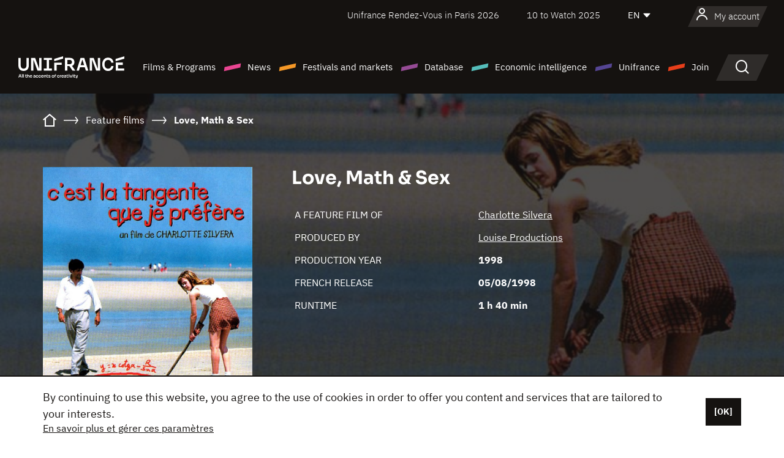

--- FILE ---
content_type: text/html; charset=utf-8
request_url: https://www.google.com/recaptcha/api2/anchor?ar=1&k=6LcJfHopAAAAAJA2ysQXhcpcbIYJi36tX6uIGLaU&co=aHR0cHM6Ly9lbi51bmlmcmFuY2Uub3JnOjQ0Mw..&hl=en&v=PoyoqOPhxBO7pBk68S4YbpHZ&size=normal&anchor-ms=20000&execute-ms=30000&cb=ea5ffapw2mjr
body_size: 49390
content:
<!DOCTYPE HTML><html dir="ltr" lang="en"><head><meta http-equiv="Content-Type" content="text/html; charset=UTF-8">
<meta http-equiv="X-UA-Compatible" content="IE=edge">
<title>reCAPTCHA</title>
<style type="text/css">
/* cyrillic-ext */
@font-face {
  font-family: 'Roboto';
  font-style: normal;
  font-weight: 400;
  font-stretch: 100%;
  src: url(//fonts.gstatic.com/s/roboto/v48/KFO7CnqEu92Fr1ME7kSn66aGLdTylUAMa3GUBHMdazTgWw.woff2) format('woff2');
  unicode-range: U+0460-052F, U+1C80-1C8A, U+20B4, U+2DE0-2DFF, U+A640-A69F, U+FE2E-FE2F;
}
/* cyrillic */
@font-face {
  font-family: 'Roboto';
  font-style: normal;
  font-weight: 400;
  font-stretch: 100%;
  src: url(//fonts.gstatic.com/s/roboto/v48/KFO7CnqEu92Fr1ME7kSn66aGLdTylUAMa3iUBHMdazTgWw.woff2) format('woff2');
  unicode-range: U+0301, U+0400-045F, U+0490-0491, U+04B0-04B1, U+2116;
}
/* greek-ext */
@font-face {
  font-family: 'Roboto';
  font-style: normal;
  font-weight: 400;
  font-stretch: 100%;
  src: url(//fonts.gstatic.com/s/roboto/v48/KFO7CnqEu92Fr1ME7kSn66aGLdTylUAMa3CUBHMdazTgWw.woff2) format('woff2');
  unicode-range: U+1F00-1FFF;
}
/* greek */
@font-face {
  font-family: 'Roboto';
  font-style: normal;
  font-weight: 400;
  font-stretch: 100%;
  src: url(//fonts.gstatic.com/s/roboto/v48/KFO7CnqEu92Fr1ME7kSn66aGLdTylUAMa3-UBHMdazTgWw.woff2) format('woff2');
  unicode-range: U+0370-0377, U+037A-037F, U+0384-038A, U+038C, U+038E-03A1, U+03A3-03FF;
}
/* math */
@font-face {
  font-family: 'Roboto';
  font-style: normal;
  font-weight: 400;
  font-stretch: 100%;
  src: url(//fonts.gstatic.com/s/roboto/v48/KFO7CnqEu92Fr1ME7kSn66aGLdTylUAMawCUBHMdazTgWw.woff2) format('woff2');
  unicode-range: U+0302-0303, U+0305, U+0307-0308, U+0310, U+0312, U+0315, U+031A, U+0326-0327, U+032C, U+032F-0330, U+0332-0333, U+0338, U+033A, U+0346, U+034D, U+0391-03A1, U+03A3-03A9, U+03B1-03C9, U+03D1, U+03D5-03D6, U+03F0-03F1, U+03F4-03F5, U+2016-2017, U+2034-2038, U+203C, U+2040, U+2043, U+2047, U+2050, U+2057, U+205F, U+2070-2071, U+2074-208E, U+2090-209C, U+20D0-20DC, U+20E1, U+20E5-20EF, U+2100-2112, U+2114-2115, U+2117-2121, U+2123-214F, U+2190, U+2192, U+2194-21AE, U+21B0-21E5, U+21F1-21F2, U+21F4-2211, U+2213-2214, U+2216-22FF, U+2308-230B, U+2310, U+2319, U+231C-2321, U+2336-237A, U+237C, U+2395, U+239B-23B7, U+23D0, U+23DC-23E1, U+2474-2475, U+25AF, U+25B3, U+25B7, U+25BD, U+25C1, U+25CA, U+25CC, U+25FB, U+266D-266F, U+27C0-27FF, U+2900-2AFF, U+2B0E-2B11, U+2B30-2B4C, U+2BFE, U+3030, U+FF5B, U+FF5D, U+1D400-1D7FF, U+1EE00-1EEFF;
}
/* symbols */
@font-face {
  font-family: 'Roboto';
  font-style: normal;
  font-weight: 400;
  font-stretch: 100%;
  src: url(//fonts.gstatic.com/s/roboto/v48/KFO7CnqEu92Fr1ME7kSn66aGLdTylUAMaxKUBHMdazTgWw.woff2) format('woff2');
  unicode-range: U+0001-000C, U+000E-001F, U+007F-009F, U+20DD-20E0, U+20E2-20E4, U+2150-218F, U+2190, U+2192, U+2194-2199, U+21AF, U+21E6-21F0, U+21F3, U+2218-2219, U+2299, U+22C4-22C6, U+2300-243F, U+2440-244A, U+2460-24FF, U+25A0-27BF, U+2800-28FF, U+2921-2922, U+2981, U+29BF, U+29EB, U+2B00-2BFF, U+4DC0-4DFF, U+FFF9-FFFB, U+10140-1018E, U+10190-1019C, U+101A0, U+101D0-101FD, U+102E0-102FB, U+10E60-10E7E, U+1D2C0-1D2D3, U+1D2E0-1D37F, U+1F000-1F0FF, U+1F100-1F1AD, U+1F1E6-1F1FF, U+1F30D-1F30F, U+1F315, U+1F31C, U+1F31E, U+1F320-1F32C, U+1F336, U+1F378, U+1F37D, U+1F382, U+1F393-1F39F, U+1F3A7-1F3A8, U+1F3AC-1F3AF, U+1F3C2, U+1F3C4-1F3C6, U+1F3CA-1F3CE, U+1F3D4-1F3E0, U+1F3ED, U+1F3F1-1F3F3, U+1F3F5-1F3F7, U+1F408, U+1F415, U+1F41F, U+1F426, U+1F43F, U+1F441-1F442, U+1F444, U+1F446-1F449, U+1F44C-1F44E, U+1F453, U+1F46A, U+1F47D, U+1F4A3, U+1F4B0, U+1F4B3, U+1F4B9, U+1F4BB, U+1F4BF, U+1F4C8-1F4CB, U+1F4D6, U+1F4DA, U+1F4DF, U+1F4E3-1F4E6, U+1F4EA-1F4ED, U+1F4F7, U+1F4F9-1F4FB, U+1F4FD-1F4FE, U+1F503, U+1F507-1F50B, U+1F50D, U+1F512-1F513, U+1F53E-1F54A, U+1F54F-1F5FA, U+1F610, U+1F650-1F67F, U+1F687, U+1F68D, U+1F691, U+1F694, U+1F698, U+1F6AD, U+1F6B2, U+1F6B9-1F6BA, U+1F6BC, U+1F6C6-1F6CF, U+1F6D3-1F6D7, U+1F6E0-1F6EA, U+1F6F0-1F6F3, U+1F6F7-1F6FC, U+1F700-1F7FF, U+1F800-1F80B, U+1F810-1F847, U+1F850-1F859, U+1F860-1F887, U+1F890-1F8AD, U+1F8B0-1F8BB, U+1F8C0-1F8C1, U+1F900-1F90B, U+1F93B, U+1F946, U+1F984, U+1F996, U+1F9E9, U+1FA00-1FA6F, U+1FA70-1FA7C, U+1FA80-1FA89, U+1FA8F-1FAC6, U+1FACE-1FADC, U+1FADF-1FAE9, U+1FAF0-1FAF8, U+1FB00-1FBFF;
}
/* vietnamese */
@font-face {
  font-family: 'Roboto';
  font-style: normal;
  font-weight: 400;
  font-stretch: 100%;
  src: url(//fonts.gstatic.com/s/roboto/v48/KFO7CnqEu92Fr1ME7kSn66aGLdTylUAMa3OUBHMdazTgWw.woff2) format('woff2');
  unicode-range: U+0102-0103, U+0110-0111, U+0128-0129, U+0168-0169, U+01A0-01A1, U+01AF-01B0, U+0300-0301, U+0303-0304, U+0308-0309, U+0323, U+0329, U+1EA0-1EF9, U+20AB;
}
/* latin-ext */
@font-face {
  font-family: 'Roboto';
  font-style: normal;
  font-weight: 400;
  font-stretch: 100%;
  src: url(//fonts.gstatic.com/s/roboto/v48/KFO7CnqEu92Fr1ME7kSn66aGLdTylUAMa3KUBHMdazTgWw.woff2) format('woff2');
  unicode-range: U+0100-02BA, U+02BD-02C5, U+02C7-02CC, U+02CE-02D7, U+02DD-02FF, U+0304, U+0308, U+0329, U+1D00-1DBF, U+1E00-1E9F, U+1EF2-1EFF, U+2020, U+20A0-20AB, U+20AD-20C0, U+2113, U+2C60-2C7F, U+A720-A7FF;
}
/* latin */
@font-face {
  font-family: 'Roboto';
  font-style: normal;
  font-weight: 400;
  font-stretch: 100%;
  src: url(//fonts.gstatic.com/s/roboto/v48/KFO7CnqEu92Fr1ME7kSn66aGLdTylUAMa3yUBHMdazQ.woff2) format('woff2');
  unicode-range: U+0000-00FF, U+0131, U+0152-0153, U+02BB-02BC, U+02C6, U+02DA, U+02DC, U+0304, U+0308, U+0329, U+2000-206F, U+20AC, U+2122, U+2191, U+2193, U+2212, U+2215, U+FEFF, U+FFFD;
}
/* cyrillic-ext */
@font-face {
  font-family: 'Roboto';
  font-style: normal;
  font-weight: 500;
  font-stretch: 100%;
  src: url(//fonts.gstatic.com/s/roboto/v48/KFO7CnqEu92Fr1ME7kSn66aGLdTylUAMa3GUBHMdazTgWw.woff2) format('woff2');
  unicode-range: U+0460-052F, U+1C80-1C8A, U+20B4, U+2DE0-2DFF, U+A640-A69F, U+FE2E-FE2F;
}
/* cyrillic */
@font-face {
  font-family: 'Roboto';
  font-style: normal;
  font-weight: 500;
  font-stretch: 100%;
  src: url(//fonts.gstatic.com/s/roboto/v48/KFO7CnqEu92Fr1ME7kSn66aGLdTylUAMa3iUBHMdazTgWw.woff2) format('woff2');
  unicode-range: U+0301, U+0400-045F, U+0490-0491, U+04B0-04B1, U+2116;
}
/* greek-ext */
@font-face {
  font-family: 'Roboto';
  font-style: normal;
  font-weight: 500;
  font-stretch: 100%;
  src: url(//fonts.gstatic.com/s/roboto/v48/KFO7CnqEu92Fr1ME7kSn66aGLdTylUAMa3CUBHMdazTgWw.woff2) format('woff2');
  unicode-range: U+1F00-1FFF;
}
/* greek */
@font-face {
  font-family: 'Roboto';
  font-style: normal;
  font-weight: 500;
  font-stretch: 100%;
  src: url(//fonts.gstatic.com/s/roboto/v48/KFO7CnqEu92Fr1ME7kSn66aGLdTylUAMa3-UBHMdazTgWw.woff2) format('woff2');
  unicode-range: U+0370-0377, U+037A-037F, U+0384-038A, U+038C, U+038E-03A1, U+03A3-03FF;
}
/* math */
@font-face {
  font-family: 'Roboto';
  font-style: normal;
  font-weight: 500;
  font-stretch: 100%;
  src: url(//fonts.gstatic.com/s/roboto/v48/KFO7CnqEu92Fr1ME7kSn66aGLdTylUAMawCUBHMdazTgWw.woff2) format('woff2');
  unicode-range: U+0302-0303, U+0305, U+0307-0308, U+0310, U+0312, U+0315, U+031A, U+0326-0327, U+032C, U+032F-0330, U+0332-0333, U+0338, U+033A, U+0346, U+034D, U+0391-03A1, U+03A3-03A9, U+03B1-03C9, U+03D1, U+03D5-03D6, U+03F0-03F1, U+03F4-03F5, U+2016-2017, U+2034-2038, U+203C, U+2040, U+2043, U+2047, U+2050, U+2057, U+205F, U+2070-2071, U+2074-208E, U+2090-209C, U+20D0-20DC, U+20E1, U+20E5-20EF, U+2100-2112, U+2114-2115, U+2117-2121, U+2123-214F, U+2190, U+2192, U+2194-21AE, U+21B0-21E5, U+21F1-21F2, U+21F4-2211, U+2213-2214, U+2216-22FF, U+2308-230B, U+2310, U+2319, U+231C-2321, U+2336-237A, U+237C, U+2395, U+239B-23B7, U+23D0, U+23DC-23E1, U+2474-2475, U+25AF, U+25B3, U+25B7, U+25BD, U+25C1, U+25CA, U+25CC, U+25FB, U+266D-266F, U+27C0-27FF, U+2900-2AFF, U+2B0E-2B11, U+2B30-2B4C, U+2BFE, U+3030, U+FF5B, U+FF5D, U+1D400-1D7FF, U+1EE00-1EEFF;
}
/* symbols */
@font-face {
  font-family: 'Roboto';
  font-style: normal;
  font-weight: 500;
  font-stretch: 100%;
  src: url(//fonts.gstatic.com/s/roboto/v48/KFO7CnqEu92Fr1ME7kSn66aGLdTylUAMaxKUBHMdazTgWw.woff2) format('woff2');
  unicode-range: U+0001-000C, U+000E-001F, U+007F-009F, U+20DD-20E0, U+20E2-20E4, U+2150-218F, U+2190, U+2192, U+2194-2199, U+21AF, U+21E6-21F0, U+21F3, U+2218-2219, U+2299, U+22C4-22C6, U+2300-243F, U+2440-244A, U+2460-24FF, U+25A0-27BF, U+2800-28FF, U+2921-2922, U+2981, U+29BF, U+29EB, U+2B00-2BFF, U+4DC0-4DFF, U+FFF9-FFFB, U+10140-1018E, U+10190-1019C, U+101A0, U+101D0-101FD, U+102E0-102FB, U+10E60-10E7E, U+1D2C0-1D2D3, U+1D2E0-1D37F, U+1F000-1F0FF, U+1F100-1F1AD, U+1F1E6-1F1FF, U+1F30D-1F30F, U+1F315, U+1F31C, U+1F31E, U+1F320-1F32C, U+1F336, U+1F378, U+1F37D, U+1F382, U+1F393-1F39F, U+1F3A7-1F3A8, U+1F3AC-1F3AF, U+1F3C2, U+1F3C4-1F3C6, U+1F3CA-1F3CE, U+1F3D4-1F3E0, U+1F3ED, U+1F3F1-1F3F3, U+1F3F5-1F3F7, U+1F408, U+1F415, U+1F41F, U+1F426, U+1F43F, U+1F441-1F442, U+1F444, U+1F446-1F449, U+1F44C-1F44E, U+1F453, U+1F46A, U+1F47D, U+1F4A3, U+1F4B0, U+1F4B3, U+1F4B9, U+1F4BB, U+1F4BF, U+1F4C8-1F4CB, U+1F4D6, U+1F4DA, U+1F4DF, U+1F4E3-1F4E6, U+1F4EA-1F4ED, U+1F4F7, U+1F4F9-1F4FB, U+1F4FD-1F4FE, U+1F503, U+1F507-1F50B, U+1F50D, U+1F512-1F513, U+1F53E-1F54A, U+1F54F-1F5FA, U+1F610, U+1F650-1F67F, U+1F687, U+1F68D, U+1F691, U+1F694, U+1F698, U+1F6AD, U+1F6B2, U+1F6B9-1F6BA, U+1F6BC, U+1F6C6-1F6CF, U+1F6D3-1F6D7, U+1F6E0-1F6EA, U+1F6F0-1F6F3, U+1F6F7-1F6FC, U+1F700-1F7FF, U+1F800-1F80B, U+1F810-1F847, U+1F850-1F859, U+1F860-1F887, U+1F890-1F8AD, U+1F8B0-1F8BB, U+1F8C0-1F8C1, U+1F900-1F90B, U+1F93B, U+1F946, U+1F984, U+1F996, U+1F9E9, U+1FA00-1FA6F, U+1FA70-1FA7C, U+1FA80-1FA89, U+1FA8F-1FAC6, U+1FACE-1FADC, U+1FADF-1FAE9, U+1FAF0-1FAF8, U+1FB00-1FBFF;
}
/* vietnamese */
@font-face {
  font-family: 'Roboto';
  font-style: normal;
  font-weight: 500;
  font-stretch: 100%;
  src: url(//fonts.gstatic.com/s/roboto/v48/KFO7CnqEu92Fr1ME7kSn66aGLdTylUAMa3OUBHMdazTgWw.woff2) format('woff2');
  unicode-range: U+0102-0103, U+0110-0111, U+0128-0129, U+0168-0169, U+01A0-01A1, U+01AF-01B0, U+0300-0301, U+0303-0304, U+0308-0309, U+0323, U+0329, U+1EA0-1EF9, U+20AB;
}
/* latin-ext */
@font-face {
  font-family: 'Roboto';
  font-style: normal;
  font-weight: 500;
  font-stretch: 100%;
  src: url(//fonts.gstatic.com/s/roboto/v48/KFO7CnqEu92Fr1ME7kSn66aGLdTylUAMa3KUBHMdazTgWw.woff2) format('woff2');
  unicode-range: U+0100-02BA, U+02BD-02C5, U+02C7-02CC, U+02CE-02D7, U+02DD-02FF, U+0304, U+0308, U+0329, U+1D00-1DBF, U+1E00-1E9F, U+1EF2-1EFF, U+2020, U+20A0-20AB, U+20AD-20C0, U+2113, U+2C60-2C7F, U+A720-A7FF;
}
/* latin */
@font-face {
  font-family: 'Roboto';
  font-style: normal;
  font-weight: 500;
  font-stretch: 100%;
  src: url(//fonts.gstatic.com/s/roboto/v48/KFO7CnqEu92Fr1ME7kSn66aGLdTylUAMa3yUBHMdazQ.woff2) format('woff2');
  unicode-range: U+0000-00FF, U+0131, U+0152-0153, U+02BB-02BC, U+02C6, U+02DA, U+02DC, U+0304, U+0308, U+0329, U+2000-206F, U+20AC, U+2122, U+2191, U+2193, U+2212, U+2215, U+FEFF, U+FFFD;
}
/* cyrillic-ext */
@font-face {
  font-family: 'Roboto';
  font-style: normal;
  font-weight: 900;
  font-stretch: 100%;
  src: url(//fonts.gstatic.com/s/roboto/v48/KFO7CnqEu92Fr1ME7kSn66aGLdTylUAMa3GUBHMdazTgWw.woff2) format('woff2');
  unicode-range: U+0460-052F, U+1C80-1C8A, U+20B4, U+2DE0-2DFF, U+A640-A69F, U+FE2E-FE2F;
}
/* cyrillic */
@font-face {
  font-family: 'Roboto';
  font-style: normal;
  font-weight: 900;
  font-stretch: 100%;
  src: url(//fonts.gstatic.com/s/roboto/v48/KFO7CnqEu92Fr1ME7kSn66aGLdTylUAMa3iUBHMdazTgWw.woff2) format('woff2');
  unicode-range: U+0301, U+0400-045F, U+0490-0491, U+04B0-04B1, U+2116;
}
/* greek-ext */
@font-face {
  font-family: 'Roboto';
  font-style: normal;
  font-weight: 900;
  font-stretch: 100%;
  src: url(//fonts.gstatic.com/s/roboto/v48/KFO7CnqEu92Fr1ME7kSn66aGLdTylUAMa3CUBHMdazTgWw.woff2) format('woff2');
  unicode-range: U+1F00-1FFF;
}
/* greek */
@font-face {
  font-family: 'Roboto';
  font-style: normal;
  font-weight: 900;
  font-stretch: 100%;
  src: url(//fonts.gstatic.com/s/roboto/v48/KFO7CnqEu92Fr1ME7kSn66aGLdTylUAMa3-UBHMdazTgWw.woff2) format('woff2');
  unicode-range: U+0370-0377, U+037A-037F, U+0384-038A, U+038C, U+038E-03A1, U+03A3-03FF;
}
/* math */
@font-face {
  font-family: 'Roboto';
  font-style: normal;
  font-weight: 900;
  font-stretch: 100%;
  src: url(//fonts.gstatic.com/s/roboto/v48/KFO7CnqEu92Fr1ME7kSn66aGLdTylUAMawCUBHMdazTgWw.woff2) format('woff2');
  unicode-range: U+0302-0303, U+0305, U+0307-0308, U+0310, U+0312, U+0315, U+031A, U+0326-0327, U+032C, U+032F-0330, U+0332-0333, U+0338, U+033A, U+0346, U+034D, U+0391-03A1, U+03A3-03A9, U+03B1-03C9, U+03D1, U+03D5-03D6, U+03F0-03F1, U+03F4-03F5, U+2016-2017, U+2034-2038, U+203C, U+2040, U+2043, U+2047, U+2050, U+2057, U+205F, U+2070-2071, U+2074-208E, U+2090-209C, U+20D0-20DC, U+20E1, U+20E5-20EF, U+2100-2112, U+2114-2115, U+2117-2121, U+2123-214F, U+2190, U+2192, U+2194-21AE, U+21B0-21E5, U+21F1-21F2, U+21F4-2211, U+2213-2214, U+2216-22FF, U+2308-230B, U+2310, U+2319, U+231C-2321, U+2336-237A, U+237C, U+2395, U+239B-23B7, U+23D0, U+23DC-23E1, U+2474-2475, U+25AF, U+25B3, U+25B7, U+25BD, U+25C1, U+25CA, U+25CC, U+25FB, U+266D-266F, U+27C0-27FF, U+2900-2AFF, U+2B0E-2B11, U+2B30-2B4C, U+2BFE, U+3030, U+FF5B, U+FF5D, U+1D400-1D7FF, U+1EE00-1EEFF;
}
/* symbols */
@font-face {
  font-family: 'Roboto';
  font-style: normal;
  font-weight: 900;
  font-stretch: 100%;
  src: url(//fonts.gstatic.com/s/roboto/v48/KFO7CnqEu92Fr1ME7kSn66aGLdTylUAMaxKUBHMdazTgWw.woff2) format('woff2');
  unicode-range: U+0001-000C, U+000E-001F, U+007F-009F, U+20DD-20E0, U+20E2-20E4, U+2150-218F, U+2190, U+2192, U+2194-2199, U+21AF, U+21E6-21F0, U+21F3, U+2218-2219, U+2299, U+22C4-22C6, U+2300-243F, U+2440-244A, U+2460-24FF, U+25A0-27BF, U+2800-28FF, U+2921-2922, U+2981, U+29BF, U+29EB, U+2B00-2BFF, U+4DC0-4DFF, U+FFF9-FFFB, U+10140-1018E, U+10190-1019C, U+101A0, U+101D0-101FD, U+102E0-102FB, U+10E60-10E7E, U+1D2C0-1D2D3, U+1D2E0-1D37F, U+1F000-1F0FF, U+1F100-1F1AD, U+1F1E6-1F1FF, U+1F30D-1F30F, U+1F315, U+1F31C, U+1F31E, U+1F320-1F32C, U+1F336, U+1F378, U+1F37D, U+1F382, U+1F393-1F39F, U+1F3A7-1F3A8, U+1F3AC-1F3AF, U+1F3C2, U+1F3C4-1F3C6, U+1F3CA-1F3CE, U+1F3D4-1F3E0, U+1F3ED, U+1F3F1-1F3F3, U+1F3F5-1F3F7, U+1F408, U+1F415, U+1F41F, U+1F426, U+1F43F, U+1F441-1F442, U+1F444, U+1F446-1F449, U+1F44C-1F44E, U+1F453, U+1F46A, U+1F47D, U+1F4A3, U+1F4B0, U+1F4B3, U+1F4B9, U+1F4BB, U+1F4BF, U+1F4C8-1F4CB, U+1F4D6, U+1F4DA, U+1F4DF, U+1F4E3-1F4E6, U+1F4EA-1F4ED, U+1F4F7, U+1F4F9-1F4FB, U+1F4FD-1F4FE, U+1F503, U+1F507-1F50B, U+1F50D, U+1F512-1F513, U+1F53E-1F54A, U+1F54F-1F5FA, U+1F610, U+1F650-1F67F, U+1F687, U+1F68D, U+1F691, U+1F694, U+1F698, U+1F6AD, U+1F6B2, U+1F6B9-1F6BA, U+1F6BC, U+1F6C6-1F6CF, U+1F6D3-1F6D7, U+1F6E0-1F6EA, U+1F6F0-1F6F3, U+1F6F7-1F6FC, U+1F700-1F7FF, U+1F800-1F80B, U+1F810-1F847, U+1F850-1F859, U+1F860-1F887, U+1F890-1F8AD, U+1F8B0-1F8BB, U+1F8C0-1F8C1, U+1F900-1F90B, U+1F93B, U+1F946, U+1F984, U+1F996, U+1F9E9, U+1FA00-1FA6F, U+1FA70-1FA7C, U+1FA80-1FA89, U+1FA8F-1FAC6, U+1FACE-1FADC, U+1FADF-1FAE9, U+1FAF0-1FAF8, U+1FB00-1FBFF;
}
/* vietnamese */
@font-face {
  font-family: 'Roboto';
  font-style: normal;
  font-weight: 900;
  font-stretch: 100%;
  src: url(//fonts.gstatic.com/s/roboto/v48/KFO7CnqEu92Fr1ME7kSn66aGLdTylUAMa3OUBHMdazTgWw.woff2) format('woff2');
  unicode-range: U+0102-0103, U+0110-0111, U+0128-0129, U+0168-0169, U+01A0-01A1, U+01AF-01B0, U+0300-0301, U+0303-0304, U+0308-0309, U+0323, U+0329, U+1EA0-1EF9, U+20AB;
}
/* latin-ext */
@font-face {
  font-family: 'Roboto';
  font-style: normal;
  font-weight: 900;
  font-stretch: 100%;
  src: url(//fonts.gstatic.com/s/roboto/v48/KFO7CnqEu92Fr1ME7kSn66aGLdTylUAMa3KUBHMdazTgWw.woff2) format('woff2');
  unicode-range: U+0100-02BA, U+02BD-02C5, U+02C7-02CC, U+02CE-02D7, U+02DD-02FF, U+0304, U+0308, U+0329, U+1D00-1DBF, U+1E00-1E9F, U+1EF2-1EFF, U+2020, U+20A0-20AB, U+20AD-20C0, U+2113, U+2C60-2C7F, U+A720-A7FF;
}
/* latin */
@font-face {
  font-family: 'Roboto';
  font-style: normal;
  font-weight: 900;
  font-stretch: 100%;
  src: url(//fonts.gstatic.com/s/roboto/v48/KFO7CnqEu92Fr1ME7kSn66aGLdTylUAMa3yUBHMdazQ.woff2) format('woff2');
  unicode-range: U+0000-00FF, U+0131, U+0152-0153, U+02BB-02BC, U+02C6, U+02DA, U+02DC, U+0304, U+0308, U+0329, U+2000-206F, U+20AC, U+2122, U+2191, U+2193, U+2212, U+2215, U+FEFF, U+FFFD;
}

</style>
<link rel="stylesheet" type="text/css" href="https://www.gstatic.com/recaptcha/releases/PoyoqOPhxBO7pBk68S4YbpHZ/styles__ltr.css">
<script nonce="A9tVpCpQD_mc8H-O1TGygw" type="text/javascript">window['__recaptcha_api'] = 'https://www.google.com/recaptcha/api2/';</script>
<script type="text/javascript" src="https://www.gstatic.com/recaptcha/releases/PoyoqOPhxBO7pBk68S4YbpHZ/recaptcha__en.js" nonce="A9tVpCpQD_mc8H-O1TGygw">
      
    </script></head>
<body><div id="rc-anchor-alert" class="rc-anchor-alert"></div>
<input type="hidden" id="recaptcha-token" value="[base64]">
<script type="text/javascript" nonce="A9tVpCpQD_mc8H-O1TGygw">
      recaptcha.anchor.Main.init("[\x22ainput\x22,[\x22bgdata\x22,\x22\x22,\[base64]/[base64]/[base64]/[base64]/[base64]/[base64]/KGcoTywyNTMsTy5PKSxVRyhPLEMpKTpnKE8sMjUzLEMpLE8pKSxsKSksTykpfSxieT1mdW5jdGlvbihDLE8sdSxsKXtmb3IobD0odT1SKEMpLDApO08+MDtPLS0pbD1sPDw4fFooQyk7ZyhDLHUsbCl9LFVHPWZ1bmN0aW9uKEMsTyl7Qy5pLmxlbmd0aD4xMDQ/[base64]/[base64]/[base64]/[base64]/[base64]/[base64]/[base64]\\u003d\x22,\[base64]\\u003d\x22,\x22wr82dcK5XQ/[base64]/[base64]/DqmvDscOjwpU5asKtVMKAw4F6F8KIG8O9w6/CuHnCkcO9w4kBfMOlQDcuKsOgw7fCp8Ovw57CjUNYw5xfwo3Cj0E6KDxPw7PCgizDp2sNZAIEKhlOw5LDjRZMHxJaTcKmw7gsw4fCscOKTcOowq9YNMKREMKQfHlaw7HDrwDDjsK/wpbCuE3Dvl/DkQoLaDQHewABfcKuwrZKwqtGIwUfw6TCrRtBw63CiWhpwpAPAljClUYsw63Cl8Kqw5JSD3fCr3XDs8KNJMKDwrDDjFo/IMK2wpjDhsK1I0ofwo3CoMOdTcOVwo7DmiTDkF03bMK4wrXDr8OFYMKWwrtVw4UcBF/CtsKkNRx8KjvCnUTDnsKww5TCmcOtw5zCs8OwZMKRwoHDphTDvx7Dm2IlwqrDscKtecKREcKeF3kdwrM4wqo6eA7Dggl4w7zCmjfCl3F2wobDjS3Dp0ZUw5PDsmUOw7g7w67DrBzCiCQ/w5bConpjHGBtcWPDmCErMcOkTFXCrMOaW8OcwpFEDcK9wrfCjsOAw6TCoz/CnngYLCIaD10/w6jDgwFbWCrCkWhUwp3CksOiw6ZOKcO/[base64]/DnSLDkkvCjsOmwr9KPg7CqmM9woxaw79yw4tcJMOsHx1aw4/[base64]/[base64]/Cn0VDwp8CTB4wwrnDrEPDvcOJwoPDtsOUNVtRw77DrsOpwrzCikDClzFxwrRrF8OJVsOww5LCucKIwpTCvkDCpsOGT8K/IMK1wp/DmHlqNVp5fcKpb8KgIcK3wqfCnsO9w6sdwqRMw4zCkxUjworClV/DsVnDg2XCsFl4w6TCm8K8IcOHwohvcwIIwprCkMOZAF3Ch0wVwo0Bw7IhMsKRcWEuUsOpL2DDizlkwrEMw5HDh8O3a8KDJ8O6wqVEw4TCicK/R8KKSsK2CcKFNVgCwr7CvsKZNhnCsRzDpMKLQwMFKSdCIDfCgsOhZsOWw5hPC8KEw4FcRnPCvSbCj3/CgHjCtcO/UgjDjMOPH8KFw4IdRMKufS7Ci8KIKgM3XsOmGShuw6xKVMKbYwnDtcOow67CukJwHMKzGQp5woIdw7HCrMO2EcKiGsO/[base64]/Dm0gLGEhaWyvCqGbDnTY0woA5GlrCuhXDhWJ3K8OKw4fCs1fDuMORR1lgw6tLbEl8w4rDrcKxw5hywpUvw61hwovDly0/XXzCr28OQcKdPcK9wpfDnRHCthzCngkQe8KTwqVaKDPCuMOLwrTCvwTCr8KUw5fDnU9bEAbDszjDpMKFwpZYw6zDslNBwrzDgEsPw7vDqWEYCMKwc8KOMcKewr91w7nDksOAGkDDpS/DpS7CoUrDm1LDuk3CnzHCnsKAMsKsFMK2MMKBQFjCu3NlwozChXYOFEETACfDjn/[base64]/X8OcNMK4w71xw6hccMObZcKlP8OTKcKfw70NfGzCuHfDmsOPwozDjsOjQsKnw5vDocKcw7ZPKMKmD8OXw6Mmwp9yw6xWwrRUw5LDq8Orw73CjUdgYcKMOsKHw6kVwpDCqsKYw60GVg1Dw6HDjmpYLyfCukUqHsOXw6USwpzClzllwqnDhyrDkcOhwp/DoMOTw7PCiMK2wo9qH8KOCRrCgsOwNsKcfcOewpwEw4HDkGoQwrPDh2l9w7vCkS4hOlDCi1LDtsKPw7/DicOPw4gdFBVQwrLCkcK9PcOIw6hYwpPDrcKwwr3DsMOwa8K8w67DiRoFw7tbA1Z7wrk3S8OcAhppw7FowpDCjn5iw6HDmMKqRHIGYVjDpW/Ck8O7w6/CvcKVwpdKBUdswo/CpCbChcKtYEdjw4fCtMKLw75bH38Yw77DrUXCg8OUwr0wR8KTYMKswr/Ds17CqcOdw4N4wqwxHcOew6UcU8K7w7DCncKQwpPCvGnDm8K8wqBwwrdOwqYyWMOLw5QpwrXDi00lBHrDoMO2w6AOWzwnw6PDqDTCsMKBwoJ3w5vDtzHChxpmFhbDu1PDlD8hGBjCj3DCiMKmw5vDnsKxw6lXTsOsWsOywpLDjCrCl3PCqg/DmQXDhmfCu8Ovw59cwpcpw4xBZTvCqsO+woXDpMKOw7/CvWDDqcKEw6IJFTYswr4Fw6kHbg/CjcOww48Gw5FZCRDDq8KFYcKQZkc8wpdwKFHCvMKEwovDhsOvWHbDmyXDvcOxPsKlB8Khw4DCqsKUGGRiwp7Cv8KJLMKGGhPDjyvCosO3w4AUP1XDrCzCgMORwpvDv2QjXsONw7gmw6M4w44GbD1dKSYWw5rDh0cLDcOUwphAwoBEwqXCuMKbw7TCnHI/wosmwpo7MBJ1wrtsw4QZwr/DmDYfw6LCssOFw5xlecOlD8OzwoA2wp7CiVjDhsKHw7/CoMKFwp8PR8OOwrgeVsO4wqDDnsKswrQZdsKhwodrwqDCqCnDvcOCwo1LPcO7Y3xUwrHCuMKMOsK+fmFjRcOUw7IbIsKcYsKFwrQMdi9Le8OnR8OKwqBHOsKvT8Omw5RPw73DsD7DrsOYw4LDkyPDsMO/VB7DvcO4HMO3KsKmw6zCnFl6MsOqw4fCn8K+SMOOwqkPwoDDih4Owps8d8KAw5fCmsKtT8KAZmjClToxeDJ1SRrChAfCkcKxSHwmwpPDlFFawrrDp8Kow7TCucO8GVLCjDPDsSnDoXEXCsOFNE0pwoLCvcKeFMOcG2AFWsKtw6UNwp7DhcOecMKSXGTDuTnCo8K/HMOwAsK9w5kmw77CjTU/[base64]/CpjEiY2xGwrPCp8OCJMKkw74vw6fCol7CucOvKkXCt8KXwo3CnV0iwohywrHCsE/[base64]/Do8O1w5LCtMOudHjChMKVc8Ogc8KJXFnCh3/DnMOowoDCtcOPwp0/wrjDmMO7wrrDocOtUCVuTMOkw5xBw7HCuVRCVF/[base64]/[base64]/[base64]/[base64]/ZMKjDcOHw4VqWHpjw6kNw6fCqSfCsMK1woxicyPDpMK6UVbCpTglw4dcQyV0KnRbwrLDo8O/w7jCmMK2w4bDiB/[base64]/[base64]/Dt8Ovwq8Jwq7CrTzCosOfDsO+w77DsMOTA0jDgyDCv8Oxwqo0MVEFwpIwwoUrw5/[base64]/DscOhw6ofw6M2AkNsw5/CucOUwqXDi8KqwobDiMKlwrEjwqhzYsK9VsO2w63DrsKIw7vDiMK5wrgNw73CnzZQZU8gXsOxw6Iaw4/Ct1LCojnDvMO0w4rDpwvClMOcwphVw4/DkWzDrmBLw71WQMKiSsKcO2fDpMKkwrU0AsKIdzUBdcOfwro0w5PCi3jDs8O9w78KJUk/[base64]/[base64]/DtMOew5zDk2FgBcO8fX3DnjgrwpzCnDNXw7dAY1bCnzvCr2/Cj8OvUMOuJcOOVsORUTpwXVFxwq9VKMKxw53DuGIww50uw7bDusKrOcKTw7IIwqzDuB/CpGEEGTHCklDDsA9iw5Jaw5d+cknCuMO0w63CiMK3w6kBw7nDhMOQw4BewoFfEMO2IcOUL8KPUsKvw5vCnsOAw7HDs8KzPR02MnsjwrTCqMKvVgnCm244K8O+I8KkwqDCh8KsQcKIfMOpw5XDjMO2wqvCjMONHw8Mw5VAwo1APsO8WsK/acOEw4IbLcKrDRTCqXnDp8O4w68RUkHDuwPDqMKdaMOGfsOSK8OLw753K8KrSRA0VinDsW/DvcKNw69cKVjDnR1YWDlXVTo3AMOLwrrCn8O2TsOpZVYVOljCt8OPUcOyJMKgwoAEf8OUwoR/[base64]/Cs8OwwpFMw5nCrAI4w4N+w7nDiBDDhnnDlsKvw6fChQ3DgcKBwrzCgsO1wqsww7bDmS1KXkxMwpRPesKiPcKcM8ONw6ElUy/CoyfDmwvCt8Khc0bDp8KUwq3Cqz86w77Cq8OmMnPCn3RufcKTawnCgxUNQnEEMsObERg/H3HCkRbDikjDvcORwqfDtMO7RMKeN2/[base64]/w73DtMK3Gmxrw63CuiwKwr7ClVcaw6PCt8OUb8K5w6RVw5EzZcKpY0rDnMOmHMKuRj3Cok1qNzF/[base64]/CnQbCtGvCp8KIwqDCoh4dAHNjLjQcJ8OkRMK7wofCt1/[base64]/DksOOwpLDuWzCj0vCtcOAwrjDk8KMT8Ozwpl+CkEgRTLDlEbCg3h9w6jDpcOVXVw4FMOew5XCg0TDtgxIwq/Dv2laLcKuIVfDng/CnMOMcsODHzvCnsO5WcKYYsK+w4bDmX08JRPCrkEnwoMiw5rCqcKyaMKFO8KrNcOew57Dn8OywpRYw4lWw6jDrGDDjhA9IBRWw6YRwoTDiB91eFocbiV6woc9WUBzPcKEwr3DmC/[base64]/Du8OKN8KoL0Ibw6PDumUaaTAbw5Q0wp8cHsOZD8KIOirDicOGUH7DhcOxLnPDncKOOiVbPhUGecKqwrRSFjNSwrN6Ti7ChUsjAnlaF1kwfyTDh8OGwqTDgMOFVsOlGE/Cmz7DmsKLZcK5w5nDim0aIjwWw4fDo8OsW3PCmcKbwoJJFcOmw7IawpTChxfCj8O4XgQQLSg2HsKfTl1Rw7bCkSrDuSvCv2nCrsKCw6DDinBwfTAEwqzDpkhqwqNjw5tTA8O0eFvDi8KHBMKZw6lucMKiw5TCmMKESg/Cl8KHwoENw4XCosO8fiMqEMK2wrLDmsK5wrgWKUojOiR0wo/CmMKfwqbDoMKzYsOjDcOiwqbDhcK/[base64]/w4h+wrjCksOEYmoWdsK/[base64]/[base64]/DjW/CqXPDosO9AcKpw74JMzPDqMOewoZELg/[base64]/DpsOGwrbCh8KiEw3DsHzDvMOnT8OXwqJdLFM4Z0bDgExHw6nDjExVWsOWwr/CpMO4ayM5wowowpLDuj/Dg1AHwpBLecOIMUxww4/[base64]/CllLDl2pww4FQw7TDkMO/[base64]/SF4Xw4nDuBfDhULDrXbCosOAwp7DksOMOsO5P8Owwqo6RX1mUsKZw7rCjcKfYsOadH1UKMOTw7VkwqPDingdwojDl8K0w6cowpshwoTCqw7Dgx/[base64]/wr9qw7DCjUdjw4TDunclfjDDrMKqIBhLw4JHwp8fw47CjSpawrTDjMKJOgtfNwhdw6cgwobDpBIdFMOvTAwCw4/[base64]/wqHCmsO3w5IVw5/DlMOWw4zCsH/CgcOlw6I9NzXDqsOdfB5gIsKHw4Agw48pAAFlwooOwp55XzDDoAs0FMKoOMKue8K8wocbw7QMwrDDgmIqRWXDt38/wr59DjVdL8Odw4DDi3QcIFXDuh3CgMOgYMK1w7LDmsKnVAA1Sjh2KEjDuU3CtQbDtj06w7liw6RKw6FDfA4cG8KRQ0dYw4hoTwzCm8O0J3TCgsOkVcK5RMOWwo/[base64]/ChRUSw7RCYMOiwpPDkMO2wrJvZ8KkYQ5Sw4UFVcOew4HDpx7DsW8FHBpawpgdw6jDl8Kfw7LCtMKIwqXDv8OUYsOGwr/DvVc7P8KcRMOhwrpzw4PDvcOGY07DoMOjMwfClsOVTsOgJwtzw5rDkS/DhFbDg8K5w5vDiMKVfmBjBsOIw6d4YW97wp/[base64]/SyvDqsOfV8KlOH/DjC/DtMK5AMKlPsOYwo/[base64]/[base64]/DqMKET0xWw53DtlTCgDfDkElPw7/DuMOfwpfDshlVw4gna8OmMMO3w7LCpsOxX8KLFMOPwoHDpcKuCcOFEMOWPsOJwrvCn8ORw6EywpbCqAdmwr17wqZKw7c9wpvDgBHDhgTDjcOKwrLChWIXwo3CvMO9O3Y/wovDvWLCiinDhX3DrW9JwqgXw7YJw7hxEipuBH96A8KqBcOCwqUXw4LCo3czKzg5w7jCksO6cMO7AFdVwoDCqMOAw63DlMOyw58yw5PDksOsecK9w4bCpsO8Tichw6LCpFPChXnCgU7CtQ/Cnm/CgG4nWm09woJjwo3DjW1lwrrCv8KowpnDq8Oiwr4dwrAvQMOkwpIAFF0qw5pKGMOvwrtEw7AcCFAqw4oLWTLCucODF3xQwoXDnB/[base64]/CrzsFECPDjcKUJwrChDkBDcKGw4rDmcK8XFDCsm/Ck8O/LMOrC37CocO4P8OcwrjDuytOwrzChcOlfMKCT8OIwq7Cmgx9GC3DqTzCgStZw50Dw6/CisKiK8K1RcKhw5pTO25ywo/CtcKqw6LDocO+wq8ibCxFA8KUEMOswqZjaj1nwodVw5bDsMOnw44SwrDDphdgwrjCvl0YwpPDicOsBmHDiMOJwp1Lw7nDuRnCpkHDvcKRw6dIwpXCs2DDksOLw68Vd8OgTHPDhsK7w4BAPcK+GcK+wp1Aw7V/OsOQwpU0w5k6EjjClhYrwqBNWTPCvStWGVvCmE3DjhUSwpcdw5rDm3ZDRcOuVcKSH0nCsMOQw7fCsGZUw5PDsMOiXMKsG8ObWQYfwpXDl8O9H8O9w5d4wr4fw6XCrB/[base64]/CpAPDpXLCszrDmcKXfxfDiw/DjBfDihM8wpF6wqUxwo7CiDMAwoPCiXtOw6zDnhrCkE/CpxrDocK5w6c0w73CsMKwFBDCpmfDnxdhE3nDoMOEwrzClcOWIsKpw7ERwpnDgTEJw57DoHhCQcKDw4bCmcO7J8KmwoQswqDCi8OhWsKxw6zConXCt8OKPF5qERdVw67CkRrCkMKWwpN2w4/CpMO7wrrCgcKaw6AHBiYUwrwJwphzKgggd8KuC3DCrBVddsO5w7scw6pLw5jCiULCm8OhNk/DjMKlwoZKw50xKMOwwq/[base64]/[base64]/fHhGfhbDnzYNJ8KOIHnCgH0fwr7DmMOzcsKUw4XDsnXCvMK/woRMwoxFFsKXw77DsMKYw7Vow6PCoMKUwp3DgVTDp3zCjUfCucK7w67DizHCj8O/wqfDqsK0Ixkrwq5+wqNjRcOdNC7Dh8OwJxvDlsOadHbCmSLCu8OsCsOVO0IrwozDrl0Fw7gbwp8Zwq/[base64]/LjoHwo0AA0hTPMKjOnYfHyDDkcOuCsKIwofDtsKYw6zDqgI8GcKjwrDDuy9iE8OVw6VcO2jCrB1gaGs5w7PDmsObwpXDgFLDkQJfBMK2bk88wqDDkFx7woDDkTLCik1Awr7CrQETJH7DmVl1w6fDqDrCisK6wqQuTcKywqBsOSnDiTnDuGd/DcKzwpEaBcOsVzBNbxJ4N0vClWAbZ8OuOcOnw7JQbFFXw64awqrDplxSVsKTecKiRGzDtDd9VMOnw7nCosOxPMKIw5xfw5rDjSxJCBEvTsKJeV/DpMOiw4ReZMKiwp9pV10hw4XCosOzwq7Dh8ObNcKJw4h0WcOZwo/DkQ/[base64]/wrAiQm7DmhzCtkTClDnDs8OjWBDCmAxyw5PDrg/DoMOyG1gew6XCtMOKwr8/w7NpV39pIkRqNsOPwrxIw51JwqnDn2tRwrM3w5dfw5sjwq/CksOiPcOZCy92XcKmw4AOEcOKw7PDksKdw5VGdsObw7docVdbUMK8T0nCrsKRwpdrw4UHw4/DoMOnCMKhYEPCu8OGwrckLcOhWid4RcK4bDYjBmFAcMK8SFzCnCrDmhxfEQPCnkJrw6hJwoQGw7zCisKGwpLCi8KlZsKZEG/DlFDDsT81JsKFd8KqTC8Jw6fDpDZ6fsKTw5dHwoMowoxYwokWw7nCm8OkYMKyDcOnbmlFwptnw4kHw7XDinR5B17DnGRKAGFAw7lcEB1wwoZjRwzDnMKFHyIfEwgewqbCnzpqdsKmw6Ukw7HCmsOVIyJHw4/DsjlTw7caFlfCvGJ3OsKFw7xxw6PDtsOmDcO/Dj/DqS52wpnCmsOYdE9RwpnDllEIw5LCmn3DksKTwpw1Y8KPw6RkQsO3IjvDhh9pwpFgw5UUwrXCjBrDnsKRBVHDmRbDmgbCiQ/[base64]/Cn8OpDQXDjBBdw5pse8KdCRPDqCJ5QmvDlsKhXmlHwqtGwotlwqocwoVzZcKzBsOGw5wzwrI5F8KJVsOBw7M7wqXDuUh5wq5Rwp/Du8Onw6XCnDNPw4/Cu8OBCMKaw7nCicObw7F+YC0vJMO3dsOiDiMCwo4GIcOBwoPDlg8WKQ3Ch8KmwoRnFsKnYHvDhcKECEt4wqIvw57DsmHCoGxjBDzCiMKmGsKkwpo3axNnIgA5Q8KTw6lPZMOtM8KfGSdHw77DnsKCwqkcOGfCsBXDvcKbHRdEbcK/PBrCh3bCk2ZpTD4sw6/[base64]/cj/Clm/DlcOIw4bChmjCssKmwqRXwqwbwotkwoMKXcKHXV/CqsOoYVVPHMOmwrVAfXUGw60Ww7PDl19LesO5wo96woQvCcKSBsOUw5fDpMOnbTvDoX/CmU7Do8K7CMKiwodANSTCpEfDvsKKwpfDtcOTw77DtC3CncOQwp/[base64]/CgMKlwqLDssK/[base64]/CjMOLw78fwr8rw7jCn8Oiw7gwU8O2b8OtacKNwpbDl188GUgdw5nDv2kiwozDr8KFw7hhb8Oiw7tjwpLCrMKMwpkRwoVsPV9FDsK1wrRjwr1Dam/Dv8K/[base64]/[base64]/wrIcNAZMCCbCgG/DucK9w605WGwBwovDpBLDpG9AaCkzcsOswopvDBRvW8Orw4HDucO0DMKNw758IGUGMsOyw78LAcKGwqvDvsKNF8OCIgRkwrDDlFfDqcO9PgTCr8OecE0Rw6bDiVPDiGvDlE01wrNtwrgEw495wpzCjB7DuAPDnwtTw5l6w6Zaw63DjsOIwrfCs8OOQ3LDu8OKGmo/wrUKwoN9w5wLw5ghKy5Dw7HDusKSw6vCvcK3wolTLWNawrVwIHvCv8O+wqrCjcKCwpsHw441GlZQKjp/fFB1w45Kw5PCpcONwo/Doi7DusK3w4XDvVp8w7ZCw6Zyw4/DtCrDhcObw6zCn8K1w4fCpDM+CcKGV8KHw4F7UsKVwoLDl8OjFsOgVMKdworCn1M/w7cWw5HDl8KcJMOBLGHCncO5wr9Bw5TChcKlwoLDsVIjwq7DpMOUw4F0wo3CmF43w5NWIMOlwpzDocKjfQLDi8OmwqF2ZcOKJsOlwoHDqDfDggg3w5LDtSNYw61gHsKGwro/MMKzacOnGWJGw79CYcOmQ8KvDsKrc8KvecKXR1dOwoMSwoXCgMOGw7XDncODGMKYTMKjTsKAwpfDrCsJOcOAFsKTE8KUwqwZw5PDqmTCpxtcwoEuYHDDmENXWkzDssKpw7oCw5A3DMO6SMO4w6bChsKoAmvCtMOicsOAfigrCcOLWjF/HcOUwrYPw4fDjxfDlwXDtAJuMHodasKQw4/DkMK6ZgLDlsKHF8OiPcOSworDiBAOTyBBwprDnsO5wq1Jw67ClGzCmBLCgHUHwqnCu03DsjbCpU0pw6UVFXdxwonDqjDDvsO2w7rCuXPDkcOoHsKxBMKmw4VfIkMKwroywrQdFk/[base64]/DjcKsw5/CvcKaLy/CvcKGSE/CpgLDnV3DlMK6w7TCth1Fwr4mdxBXG8K8KknDjXwIX3fChsK4wpDDisKaUyPDjcODwo52esKow57DvcK5w6zCpcKnKcOPwp9twrA2wqPCrsKAwobDisKvwqjDv8KEwp3CtUVAL0HCrcOOe8OwBnNfw5RMwqXCscK/w73DowLCtMKMwoXDpyVNFkELNHzDpVfDnMO2w6Nnwqw5I8KSwq3Ct8Oww59mw51gw5pewoZ6wrpeJ8OVKsKHJcO9fcKSwog1P8OEcsOvwqPDknfDicKPFHfCr8O0woZswoZjVEN5exLDrGVgwpLCocOPW10OwonChDXDtywILcORcFxoaidGEMK1dVR/IcOaIMO+AEPDgMOzN37Dk8KowotQdRXCosKiwrfDr1TDqmLDo0p7w5HCmcKAL8OvSMKkUGPDpMOoYcOKwqXDgT/[base64]/w7/[base64]/DnxfCrcK5ecORT8O+O3zDlsKvwqUOCXTCgS1/w5VVw7PDoF89w7Y3bWBsT03CpAAVOcKNCsO6w45bUcODw5XCh8Odw4APEw3Cq8KWwo3CjsKsZ8KfWCteODA7woAdwqQ2w59Mw6/CnCHDpsOMw5YWw7wnMMO5a17CqBFQwpzCusOQwqvClxbCh1M9YMKXe8OfIsK8OMOCGGnCo1ReH2ttYDnDpkhrwozCv8OTZcKbw60AIMOoAsKiAcK/e08oY2VPKwHCsnhJwpBEw6TDpnEsdcKjw7vDkMOjOcKsw7NhAU0JBMKlwr/[base64]/[base64]/[base64]/CoMOfUMK2DcKZWygAw6dIwr1twpU0ADQJXWXCvm7CsMOFEzE1w43Cq8OiwoDCkhIQw6ArwofCqjjDjiYSwqXCjsONBMOJDMKlw5ZMJMKxw5c9wrvCtcKlQgtES8OOcMOhw5XDqXtlw54jworDqTDCmGFuEMKHw6Igwp0KLVbDnMOGcF/DpFZ5SsKmNl/Din3DrHvDt1sIPcOfCsK7w63CpcKYw4vDpMK9TsOfw6zCkh/DsEnDjTddwphiwopJwohzZ8Kow6PDisOpJ8KYwqXCvALDpcKEVcO9wr3CjMOvwoPCr8K6w7hOwrt3woN1enfDgDbCgSkTa8KID8OafcO8wrrDkgBiwq1fYErDkhJew41DUj7DmcOaw5zDv8Kzw4/CgQ1kwrrCncKQNsKTw7NSw4Bsa8Kfw7wsI8KlwqfCukLCrcKlwozCmiEOY8KawrgRYmvDksK2UXLDosOKQ0JPW3nDgEPDqBdawqE8KsKeb8ObwqTCpMK0AnbDnMOlwpzDmcO4w794w7EfQsKlwprDnsK/w57DnkbCn8KvPVNlEC7DrMOZwrN/NBwQw7rDiR52GsKLw6UTGMO0RUnCsTfClmjDg0cdByvDkcO3wrBVHcO3EyrCgsKdEHZbwr3Du8KDw7LDmW/Dnkd3w4E3c8KiOcOPVTIRwo/CtDXDhcObDU/[base64]/I8Kyw4t+RQ0ZChhFRsOOZ0XCvMOIQ8Obw4vDmMOPK8Ojw5ZkwqzCgMKnw4cYw54sIcOTEyo/w4lzTMKtw4oQwpkdwpDDo8KZwovCvDPCgsKEZcKCNntVUExvZsO1ScKnw7p0w4nDvcKqwpXCosKUw7rCsFlyXjgSGzVGVx9JwoTClcKbIcOHViPCsVnClcOqwrHDukXDjsKtwrUqCDHCmFJNwqVdf8OwwqEMw6hhaHbDnsOjIMOJwr9lMj0/w6LCiMOFRivDmMOiwqLDsHDDoMOnJG8xw65Aw5tFMcOSwqxcFwLCixAjw7EddMKnS1bChWDDtw3CiwV3DsKPHsK1XcOTO8OyT8OXw6gdB2grCCTCtMKtRCjDnsODwoTDrh/DnsOiw7FxGTPDhm/[base64]/DlE19wq07w41rwoMncmbCihrCnMK3wprDscK+YsKIaU5dTRXDrMKCGSHDgVZXwoXCqi1Xw7IuXXR2Qg14w6fCoMOOBywgwpvCrlpYw4wjwrXCiMOBWRLDkMKWwrPCiXLClzlWw4fCtMK/NcKEwrHCtcOfw4wYwr4KNcKDIcKFM8KPwqPCvMKjw7PDpWzCvDzDkMOoUcK2w5LCicKEdsOEwqo4ETTDiUjDtElqwp/[base64]/CsMKhw4g4d3zCi2XDiwXDoA7Cg3Iow6XClzoATTYaSMK6FhoaaQPCkMKLH2cJRcKdEMOOwo05w4VEfcKUYkEUwqjCuMKuLE/DvsKVKsKVw7d+wqAuVC1ew4zClk/Dvkpuw5gAw65mecKsw4VoQgHCpsK1WggKw4LDvsKkw6nDrsOlw7fCqG/Dhk/CnEHDgTfCkcOvSjPCjjEiW8Otw7BuwqvDimfDrMKrMHzDlRzDl8O+Y8KuZsKZwqDCvWIMw51iwqkUAMKbwq52wrvComPDjsKWSTLCsQkxOcKKHGXDmwE9GGNIRsKyw63DvsOrw4BkLHPDgcKuY24Xw4AaTQfDiV7CsMOMHcK3c8KyZ8Kaw7/DiALDt1LDosKVw49twotiFMOjw7vCiivDgRXDoVXDuRLDrwzCkRnChy8KAUDDpzkbNR9dN8OwawvDgMOLwp/DisKBwpJkw6UqwrTDg2LCgX9TYsKTJDcWbg3CpsO7DDvDgMOcwrbDvhZgI3PCvMKcwpFrLMKowrAGwoEsCMOwS0ckdMOtwq9vZ1xOwq4+Q8OxwqgMwqNGEsOuQkzDlsOvw4k0w6HCt8KXLcKcwqRWScKkVXvDlnDCr2DCtFp/w6IiQCROEzfDoy8nGcOkwphxw7rCusOXwrrCm0o1M8OWAsOLBnpgJcOpw4JyworCoi52wpIOwo1PwoDCoUBfCT1eJcKhwqfCqBzCn8KXwrDCkg/CqiDDpmNGw6zDhjJrw6DDhQUxMsOrRl9za8K1esOTNwTCtcOKTMOQwrnCicK5YDIQwrJWc0pSw6BVwrnCq8O2woLDpBbDjMKMwrZuHMOUYW/CosOvLWFvwprCjXjCgcK5PcOfAFVoZQ/DucOEwp/ChEPCkR/DusOAwpsLLsOswpzCuhbCkihLw6ZtD8KTw7LCucKrw7fChcOgewrCpcODGWDCuRdBBMKmw6EyNklXOh4Zw6NTwrg4Yn4lwpLDn8O8dlzCngo4dcO2RF3DgMKvVMO9wqQcHV3DmcOHZl/[base64]/[base64]/wrfDlx9kwpgKwrjDnMK2wrV/M2swScOgw7diwpsXTRBPU8Oyw4s6eXovYzDCo2LDnCQUw4jCvUfDvMOKAmZtQcKzwqXDhznDqi8MMjfDlMOGwoIQwoB0OsKZw5vDlMKBwrfDpMOcw63CmsKjIMKDwrDClTzCksK4wowTYsKKLkp6wo7Cv8Ofw7PCmi/DrmZow7vDhk05w5JCw7jCv8OONynCvMO/w51YwrvCv3AKRRLDjV7DrMKtw7XDuMOhFsKrw7FXGsOBw6fCosOxR0rDuXPCt3Bywq/DnQDClMKZBRFjPkLDi8O2RcK+cCjChTTCgMOBw4YFwq/DtgzCpTR7w6PCvULCtmvCncO+csK6wp7DuVIWOzLDg2gYI8KTY8OOTmQrA1TDu0waMF/CjDgAw4Nxwo/CjMKtQsObwqXCqMOHwr/CrX5tDcKoWWrCqSILw5jCmMKLUXwGRMKEwrs/wrInCS3Cn8K8XsKhVWrCo13CrsKlw4cULCgdDWBGw6QDwpZqwrXCnsKOw5PDjkbCtzsLF8OdwpkLdTrCpMOOwqB0BhMbwrAUesKNcCjChVkXwpvDi1DCt3knJzIjRGbDsSgLwpfCssOLcBY6GsKzwqFUXMKdwrfDp1IxPFcwaMKTYsKiwp/DosOZwqoBwq3DshfDpsKPwrcww5Nqw59deW/CsXp1w5vCvSvDv8OVU8KAwoJhw4nCusKdYsOiR8KgwoQ+R0rCpxptD8Kca8O0AMKPwqcIIU3CnMOlTsK3w5HDusOXwo4hAz97w4rCnMKBf8O3woszOkHDkAnDnsOAc8OjW0ROw6/CusO1wqUGbcOnwrB6ZsODwpxFCMKcw6d2CsKUdW5owqhPw4vCgMOQwrvClMKvC8O4wofCn0pYw7vCk3/Cj8KXfsKCEsODwpdHMMKVLMKxw54+ZsO/w7jDscKERU8hw7N1MsOJwpFBwol5wrfDsw3CnnDCl8Kowr/[base64]/[base64]/DgFfCpcKNJsK5QklaEMKtw5LDgxBOWcOmZsOFwrtfWMO6OB44MMOqK8OAw4HDhRxZPVkGwqnDh8KnMH3CosKTw57CqhrCoXLDtgrCtycnwofCr8Kfw6/[base64]/CvsKqWMOPMMOAwo3CpsOIdgLDk8Omwp3CisKCc8K+wo7DqMOCw4p8wpU2FBk8w7lBbnUYUgfDrk/Dn8OQM8K5Z8OUw7tRAsOBNsOBw50UwonCg8K/w7vDjSvDsMKieMKmYTwTTULDt8OkNsKXw4HDrcOvw5Buw5XDuBIJAU/CmwstS0ErO1kFw7scEsO9wqdFDQfDkTLDtsObwp99wqF1fMKnKEHDiicKLcK2ZhMFw4zCj8OyNMKPdyoHw6xQFSzCrMOBXjrCiQoUw6/Cv8KRw495w5vCmcKDD8OKNVnDtGPDiMOKw7TCkWsdwp3CisKRworDjTAhwo9Jw7UJfMKhM8KIwr3DpU5Hw59uwrHDhXZ2wrbDqcK3BHPCpcKSe8KeChgMElbCnys1wprCpMK/TcOxwqXDlcOJCBJcwoN6wpgSVMKkAMOzGA5ceMOsUF0Nw7knUMO8w47CsXQXTMKWUsKUGMOFw7NDwo4wwq3Cm8Kvw5TCtnEtHmjCv8Opw5oow78oGybDi0LDoMOWEVjCv8KZwpfCg8Knw77DswseXnMVw7ZZwrbDjcK4wooTS8O5wrDDhh1bw5rCjEfDkB/DlcOhw7ETwrBjQWJsw6xHBcKIwpACe2DCsjnCpnc8w6Vcwoh5OnnDtwLDhMKywoNrMcOfw6zCssOjX34bwpludTg/w7EXHMKiwqRhw4RGwp00EMKkIsK0w7pPdT9ZVHbCoiVDLXbDsMKVDsK6HMKXCcKDHWkXw4I+RybDhy7CvMOHw63DkcOOwocUDH/[base64]/QRXDiGJgwokAw7LDo0xXwph2DMOdVnHCmgrCtlZ+J05Owps1wpjDk2lBwocHw4c5RwzCjMOuQcOvwq/CnRMJISAxCRXCusKNw67DgcK/wrcIbsKmMmddw47ClhZPw4fDsMKjFC3DucK/woMfJgLCkhlXwqgzwpvCg1wjTcO2P0Fqw7ddDcKGwqolwpBBR8KAbsO2w6BiFgrDpn7DrcKqMcKKNMKmK8Ofw7vCisKpw5oQwoXDr1wnw7vDixnCkVNKw4k7NsKUJgvDkMO4wrnDscO/OMKmTsKqSh4Ww4ROwpwlNcKfw7vDhWPDgDZ5KcONfcK1wrfDq8K2wqbCgMK/wpvCjsOFKcKXPDh2C8K2FXrDgcKSw7cOOxUcE2zDm8K6w4PDgRl1w7Blw4o/fz3CpcOPwo/Dm8OOwoMcMMOdwrvCmmzDgcKGMQsgwqzDjX0BO8OTw6YQw7EjcsK0ZQBSGXd9w4Y3w5E\\u003d\x22],null,[\x22conf\x22,null,\x226LcJfHopAAAAAJA2ysQXhcpcbIYJi36tX6uIGLaU\x22,0,null,null,null,1,[21,125,63,73,95,87,41,43,42,83,102,105,109,121],[1017145,739],0,null,null,null,null,0,null,0,1,700,1,null,0,\[base64]/76lBhnEnQkZnOKMAhnM8xEZ\x22,0,0,null,null,1,null,0,0,null,null,null,0],\x22https://en.unifrance.org:443\x22,null,[1,1,1],null,null,null,0,3600,[\x22https://www.google.com/intl/en/policies/privacy/\x22,\x22https://www.google.com/intl/en/policies/terms/\x22],\x22NMoxC4VaMcHQus1ZCn0MGjZZZzc9mlj/kK5ur67Q4ek\\u003d\x22,0,0,null,1,1769054304472,0,0,[73],null,[83,88,227],\x22RC-pd1QtB09ViTOEA\x22,null,null,null,null,null,\x220dAFcWeA6emjWnE04NZY4Zn3jgVS-ESDf2gXpGygrRrxQRKDGOcSuJ-H0Mp49uJmmAgzaVwX2kYl6HgFXrtSaJsIsjKNKWUHJS9A\x22,1769137104451]");
    </script></body></html>

--- FILE ---
content_type: text/html; charset=utf-8
request_url: https://www.google.com/recaptcha/api2/anchor?ar=1&k=6LcJfHopAAAAAJA2ysQXhcpcbIYJi36tX6uIGLaU&co=aHR0cHM6Ly9lbi51bmlmcmFuY2Uub3JnOjQ0Mw..&hl=en&v=PoyoqOPhxBO7pBk68S4YbpHZ&size=normal&anchor-ms=20000&execute-ms=30000&cb=aq97e96wfc9
body_size: 49162
content:
<!DOCTYPE HTML><html dir="ltr" lang="en"><head><meta http-equiv="Content-Type" content="text/html; charset=UTF-8">
<meta http-equiv="X-UA-Compatible" content="IE=edge">
<title>reCAPTCHA</title>
<style type="text/css">
/* cyrillic-ext */
@font-face {
  font-family: 'Roboto';
  font-style: normal;
  font-weight: 400;
  font-stretch: 100%;
  src: url(//fonts.gstatic.com/s/roboto/v48/KFO7CnqEu92Fr1ME7kSn66aGLdTylUAMa3GUBHMdazTgWw.woff2) format('woff2');
  unicode-range: U+0460-052F, U+1C80-1C8A, U+20B4, U+2DE0-2DFF, U+A640-A69F, U+FE2E-FE2F;
}
/* cyrillic */
@font-face {
  font-family: 'Roboto';
  font-style: normal;
  font-weight: 400;
  font-stretch: 100%;
  src: url(//fonts.gstatic.com/s/roboto/v48/KFO7CnqEu92Fr1ME7kSn66aGLdTylUAMa3iUBHMdazTgWw.woff2) format('woff2');
  unicode-range: U+0301, U+0400-045F, U+0490-0491, U+04B0-04B1, U+2116;
}
/* greek-ext */
@font-face {
  font-family: 'Roboto';
  font-style: normal;
  font-weight: 400;
  font-stretch: 100%;
  src: url(//fonts.gstatic.com/s/roboto/v48/KFO7CnqEu92Fr1ME7kSn66aGLdTylUAMa3CUBHMdazTgWw.woff2) format('woff2');
  unicode-range: U+1F00-1FFF;
}
/* greek */
@font-face {
  font-family: 'Roboto';
  font-style: normal;
  font-weight: 400;
  font-stretch: 100%;
  src: url(//fonts.gstatic.com/s/roboto/v48/KFO7CnqEu92Fr1ME7kSn66aGLdTylUAMa3-UBHMdazTgWw.woff2) format('woff2');
  unicode-range: U+0370-0377, U+037A-037F, U+0384-038A, U+038C, U+038E-03A1, U+03A3-03FF;
}
/* math */
@font-face {
  font-family: 'Roboto';
  font-style: normal;
  font-weight: 400;
  font-stretch: 100%;
  src: url(//fonts.gstatic.com/s/roboto/v48/KFO7CnqEu92Fr1ME7kSn66aGLdTylUAMawCUBHMdazTgWw.woff2) format('woff2');
  unicode-range: U+0302-0303, U+0305, U+0307-0308, U+0310, U+0312, U+0315, U+031A, U+0326-0327, U+032C, U+032F-0330, U+0332-0333, U+0338, U+033A, U+0346, U+034D, U+0391-03A1, U+03A3-03A9, U+03B1-03C9, U+03D1, U+03D5-03D6, U+03F0-03F1, U+03F4-03F5, U+2016-2017, U+2034-2038, U+203C, U+2040, U+2043, U+2047, U+2050, U+2057, U+205F, U+2070-2071, U+2074-208E, U+2090-209C, U+20D0-20DC, U+20E1, U+20E5-20EF, U+2100-2112, U+2114-2115, U+2117-2121, U+2123-214F, U+2190, U+2192, U+2194-21AE, U+21B0-21E5, U+21F1-21F2, U+21F4-2211, U+2213-2214, U+2216-22FF, U+2308-230B, U+2310, U+2319, U+231C-2321, U+2336-237A, U+237C, U+2395, U+239B-23B7, U+23D0, U+23DC-23E1, U+2474-2475, U+25AF, U+25B3, U+25B7, U+25BD, U+25C1, U+25CA, U+25CC, U+25FB, U+266D-266F, U+27C0-27FF, U+2900-2AFF, U+2B0E-2B11, U+2B30-2B4C, U+2BFE, U+3030, U+FF5B, U+FF5D, U+1D400-1D7FF, U+1EE00-1EEFF;
}
/* symbols */
@font-face {
  font-family: 'Roboto';
  font-style: normal;
  font-weight: 400;
  font-stretch: 100%;
  src: url(//fonts.gstatic.com/s/roboto/v48/KFO7CnqEu92Fr1ME7kSn66aGLdTylUAMaxKUBHMdazTgWw.woff2) format('woff2');
  unicode-range: U+0001-000C, U+000E-001F, U+007F-009F, U+20DD-20E0, U+20E2-20E4, U+2150-218F, U+2190, U+2192, U+2194-2199, U+21AF, U+21E6-21F0, U+21F3, U+2218-2219, U+2299, U+22C4-22C6, U+2300-243F, U+2440-244A, U+2460-24FF, U+25A0-27BF, U+2800-28FF, U+2921-2922, U+2981, U+29BF, U+29EB, U+2B00-2BFF, U+4DC0-4DFF, U+FFF9-FFFB, U+10140-1018E, U+10190-1019C, U+101A0, U+101D0-101FD, U+102E0-102FB, U+10E60-10E7E, U+1D2C0-1D2D3, U+1D2E0-1D37F, U+1F000-1F0FF, U+1F100-1F1AD, U+1F1E6-1F1FF, U+1F30D-1F30F, U+1F315, U+1F31C, U+1F31E, U+1F320-1F32C, U+1F336, U+1F378, U+1F37D, U+1F382, U+1F393-1F39F, U+1F3A7-1F3A8, U+1F3AC-1F3AF, U+1F3C2, U+1F3C4-1F3C6, U+1F3CA-1F3CE, U+1F3D4-1F3E0, U+1F3ED, U+1F3F1-1F3F3, U+1F3F5-1F3F7, U+1F408, U+1F415, U+1F41F, U+1F426, U+1F43F, U+1F441-1F442, U+1F444, U+1F446-1F449, U+1F44C-1F44E, U+1F453, U+1F46A, U+1F47D, U+1F4A3, U+1F4B0, U+1F4B3, U+1F4B9, U+1F4BB, U+1F4BF, U+1F4C8-1F4CB, U+1F4D6, U+1F4DA, U+1F4DF, U+1F4E3-1F4E6, U+1F4EA-1F4ED, U+1F4F7, U+1F4F9-1F4FB, U+1F4FD-1F4FE, U+1F503, U+1F507-1F50B, U+1F50D, U+1F512-1F513, U+1F53E-1F54A, U+1F54F-1F5FA, U+1F610, U+1F650-1F67F, U+1F687, U+1F68D, U+1F691, U+1F694, U+1F698, U+1F6AD, U+1F6B2, U+1F6B9-1F6BA, U+1F6BC, U+1F6C6-1F6CF, U+1F6D3-1F6D7, U+1F6E0-1F6EA, U+1F6F0-1F6F3, U+1F6F7-1F6FC, U+1F700-1F7FF, U+1F800-1F80B, U+1F810-1F847, U+1F850-1F859, U+1F860-1F887, U+1F890-1F8AD, U+1F8B0-1F8BB, U+1F8C0-1F8C1, U+1F900-1F90B, U+1F93B, U+1F946, U+1F984, U+1F996, U+1F9E9, U+1FA00-1FA6F, U+1FA70-1FA7C, U+1FA80-1FA89, U+1FA8F-1FAC6, U+1FACE-1FADC, U+1FADF-1FAE9, U+1FAF0-1FAF8, U+1FB00-1FBFF;
}
/* vietnamese */
@font-face {
  font-family: 'Roboto';
  font-style: normal;
  font-weight: 400;
  font-stretch: 100%;
  src: url(//fonts.gstatic.com/s/roboto/v48/KFO7CnqEu92Fr1ME7kSn66aGLdTylUAMa3OUBHMdazTgWw.woff2) format('woff2');
  unicode-range: U+0102-0103, U+0110-0111, U+0128-0129, U+0168-0169, U+01A0-01A1, U+01AF-01B0, U+0300-0301, U+0303-0304, U+0308-0309, U+0323, U+0329, U+1EA0-1EF9, U+20AB;
}
/* latin-ext */
@font-face {
  font-family: 'Roboto';
  font-style: normal;
  font-weight: 400;
  font-stretch: 100%;
  src: url(//fonts.gstatic.com/s/roboto/v48/KFO7CnqEu92Fr1ME7kSn66aGLdTylUAMa3KUBHMdazTgWw.woff2) format('woff2');
  unicode-range: U+0100-02BA, U+02BD-02C5, U+02C7-02CC, U+02CE-02D7, U+02DD-02FF, U+0304, U+0308, U+0329, U+1D00-1DBF, U+1E00-1E9F, U+1EF2-1EFF, U+2020, U+20A0-20AB, U+20AD-20C0, U+2113, U+2C60-2C7F, U+A720-A7FF;
}
/* latin */
@font-face {
  font-family: 'Roboto';
  font-style: normal;
  font-weight: 400;
  font-stretch: 100%;
  src: url(//fonts.gstatic.com/s/roboto/v48/KFO7CnqEu92Fr1ME7kSn66aGLdTylUAMa3yUBHMdazQ.woff2) format('woff2');
  unicode-range: U+0000-00FF, U+0131, U+0152-0153, U+02BB-02BC, U+02C6, U+02DA, U+02DC, U+0304, U+0308, U+0329, U+2000-206F, U+20AC, U+2122, U+2191, U+2193, U+2212, U+2215, U+FEFF, U+FFFD;
}
/* cyrillic-ext */
@font-face {
  font-family: 'Roboto';
  font-style: normal;
  font-weight: 500;
  font-stretch: 100%;
  src: url(//fonts.gstatic.com/s/roboto/v48/KFO7CnqEu92Fr1ME7kSn66aGLdTylUAMa3GUBHMdazTgWw.woff2) format('woff2');
  unicode-range: U+0460-052F, U+1C80-1C8A, U+20B4, U+2DE0-2DFF, U+A640-A69F, U+FE2E-FE2F;
}
/* cyrillic */
@font-face {
  font-family: 'Roboto';
  font-style: normal;
  font-weight: 500;
  font-stretch: 100%;
  src: url(//fonts.gstatic.com/s/roboto/v48/KFO7CnqEu92Fr1ME7kSn66aGLdTylUAMa3iUBHMdazTgWw.woff2) format('woff2');
  unicode-range: U+0301, U+0400-045F, U+0490-0491, U+04B0-04B1, U+2116;
}
/* greek-ext */
@font-face {
  font-family: 'Roboto';
  font-style: normal;
  font-weight: 500;
  font-stretch: 100%;
  src: url(//fonts.gstatic.com/s/roboto/v48/KFO7CnqEu92Fr1ME7kSn66aGLdTylUAMa3CUBHMdazTgWw.woff2) format('woff2');
  unicode-range: U+1F00-1FFF;
}
/* greek */
@font-face {
  font-family: 'Roboto';
  font-style: normal;
  font-weight: 500;
  font-stretch: 100%;
  src: url(//fonts.gstatic.com/s/roboto/v48/KFO7CnqEu92Fr1ME7kSn66aGLdTylUAMa3-UBHMdazTgWw.woff2) format('woff2');
  unicode-range: U+0370-0377, U+037A-037F, U+0384-038A, U+038C, U+038E-03A1, U+03A3-03FF;
}
/* math */
@font-face {
  font-family: 'Roboto';
  font-style: normal;
  font-weight: 500;
  font-stretch: 100%;
  src: url(//fonts.gstatic.com/s/roboto/v48/KFO7CnqEu92Fr1ME7kSn66aGLdTylUAMawCUBHMdazTgWw.woff2) format('woff2');
  unicode-range: U+0302-0303, U+0305, U+0307-0308, U+0310, U+0312, U+0315, U+031A, U+0326-0327, U+032C, U+032F-0330, U+0332-0333, U+0338, U+033A, U+0346, U+034D, U+0391-03A1, U+03A3-03A9, U+03B1-03C9, U+03D1, U+03D5-03D6, U+03F0-03F1, U+03F4-03F5, U+2016-2017, U+2034-2038, U+203C, U+2040, U+2043, U+2047, U+2050, U+2057, U+205F, U+2070-2071, U+2074-208E, U+2090-209C, U+20D0-20DC, U+20E1, U+20E5-20EF, U+2100-2112, U+2114-2115, U+2117-2121, U+2123-214F, U+2190, U+2192, U+2194-21AE, U+21B0-21E5, U+21F1-21F2, U+21F4-2211, U+2213-2214, U+2216-22FF, U+2308-230B, U+2310, U+2319, U+231C-2321, U+2336-237A, U+237C, U+2395, U+239B-23B7, U+23D0, U+23DC-23E1, U+2474-2475, U+25AF, U+25B3, U+25B7, U+25BD, U+25C1, U+25CA, U+25CC, U+25FB, U+266D-266F, U+27C0-27FF, U+2900-2AFF, U+2B0E-2B11, U+2B30-2B4C, U+2BFE, U+3030, U+FF5B, U+FF5D, U+1D400-1D7FF, U+1EE00-1EEFF;
}
/* symbols */
@font-face {
  font-family: 'Roboto';
  font-style: normal;
  font-weight: 500;
  font-stretch: 100%;
  src: url(//fonts.gstatic.com/s/roboto/v48/KFO7CnqEu92Fr1ME7kSn66aGLdTylUAMaxKUBHMdazTgWw.woff2) format('woff2');
  unicode-range: U+0001-000C, U+000E-001F, U+007F-009F, U+20DD-20E0, U+20E2-20E4, U+2150-218F, U+2190, U+2192, U+2194-2199, U+21AF, U+21E6-21F0, U+21F3, U+2218-2219, U+2299, U+22C4-22C6, U+2300-243F, U+2440-244A, U+2460-24FF, U+25A0-27BF, U+2800-28FF, U+2921-2922, U+2981, U+29BF, U+29EB, U+2B00-2BFF, U+4DC0-4DFF, U+FFF9-FFFB, U+10140-1018E, U+10190-1019C, U+101A0, U+101D0-101FD, U+102E0-102FB, U+10E60-10E7E, U+1D2C0-1D2D3, U+1D2E0-1D37F, U+1F000-1F0FF, U+1F100-1F1AD, U+1F1E6-1F1FF, U+1F30D-1F30F, U+1F315, U+1F31C, U+1F31E, U+1F320-1F32C, U+1F336, U+1F378, U+1F37D, U+1F382, U+1F393-1F39F, U+1F3A7-1F3A8, U+1F3AC-1F3AF, U+1F3C2, U+1F3C4-1F3C6, U+1F3CA-1F3CE, U+1F3D4-1F3E0, U+1F3ED, U+1F3F1-1F3F3, U+1F3F5-1F3F7, U+1F408, U+1F415, U+1F41F, U+1F426, U+1F43F, U+1F441-1F442, U+1F444, U+1F446-1F449, U+1F44C-1F44E, U+1F453, U+1F46A, U+1F47D, U+1F4A3, U+1F4B0, U+1F4B3, U+1F4B9, U+1F4BB, U+1F4BF, U+1F4C8-1F4CB, U+1F4D6, U+1F4DA, U+1F4DF, U+1F4E3-1F4E6, U+1F4EA-1F4ED, U+1F4F7, U+1F4F9-1F4FB, U+1F4FD-1F4FE, U+1F503, U+1F507-1F50B, U+1F50D, U+1F512-1F513, U+1F53E-1F54A, U+1F54F-1F5FA, U+1F610, U+1F650-1F67F, U+1F687, U+1F68D, U+1F691, U+1F694, U+1F698, U+1F6AD, U+1F6B2, U+1F6B9-1F6BA, U+1F6BC, U+1F6C6-1F6CF, U+1F6D3-1F6D7, U+1F6E0-1F6EA, U+1F6F0-1F6F3, U+1F6F7-1F6FC, U+1F700-1F7FF, U+1F800-1F80B, U+1F810-1F847, U+1F850-1F859, U+1F860-1F887, U+1F890-1F8AD, U+1F8B0-1F8BB, U+1F8C0-1F8C1, U+1F900-1F90B, U+1F93B, U+1F946, U+1F984, U+1F996, U+1F9E9, U+1FA00-1FA6F, U+1FA70-1FA7C, U+1FA80-1FA89, U+1FA8F-1FAC6, U+1FACE-1FADC, U+1FADF-1FAE9, U+1FAF0-1FAF8, U+1FB00-1FBFF;
}
/* vietnamese */
@font-face {
  font-family: 'Roboto';
  font-style: normal;
  font-weight: 500;
  font-stretch: 100%;
  src: url(//fonts.gstatic.com/s/roboto/v48/KFO7CnqEu92Fr1ME7kSn66aGLdTylUAMa3OUBHMdazTgWw.woff2) format('woff2');
  unicode-range: U+0102-0103, U+0110-0111, U+0128-0129, U+0168-0169, U+01A0-01A1, U+01AF-01B0, U+0300-0301, U+0303-0304, U+0308-0309, U+0323, U+0329, U+1EA0-1EF9, U+20AB;
}
/* latin-ext */
@font-face {
  font-family: 'Roboto';
  font-style: normal;
  font-weight: 500;
  font-stretch: 100%;
  src: url(//fonts.gstatic.com/s/roboto/v48/KFO7CnqEu92Fr1ME7kSn66aGLdTylUAMa3KUBHMdazTgWw.woff2) format('woff2');
  unicode-range: U+0100-02BA, U+02BD-02C5, U+02C7-02CC, U+02CE-02D7, U+02DD-02FF, U+0304, U+0308, U+0329, U+1D00-1DBF, U+1E00-1E9F, U+1EF2-1EFF, U+2020, U+20A0-20AB, U+20AD-20C0, U+2113, U+2C60-2C7F, U+A720-A7FF;
}
/* latin */
@font-face {
  font-family: 'Roboto';
  font-style: normal;
  font-weight: 500;
  font-stretch: 100%;
  src: url(//fonts.gstatic.com/s/roboto/v48/KFO7CnqEu92Fr1ME7kSn66aGLdTylUAMa3yUBHMdazQ.woff2) format('woff2');
  unicode-range: U+0000-00FF, U+0131, U+0152-0153, U+02BB-02BC, U+02C6, U+02DA, U+02DC, U+0304, U+0308, U+0329, U+2000-206F, U+20AC, U+2122, U+2191, U+2193, U+2212, U+2215, U+FEFF, U+FFFD;
}
/* cyrillic-ext */
@font-face {
  font-family: 'Roboto';
  font-style: normal;
  font-weight: 900;
  font-stretch: 100%;
  src: url(//fonts.gstatic.com/s/roboto/v48/KFO7CnqEu92Fr1ME7kSn66aGLdTylUAMa3GUBHMdazTgWw.woff2) format('woff2');
  unicode-range: U+0460-052F, U+1C80-1C8A, U+20B4, U+2DE0-2DFF, U+A640-A69F, U+FE2E-FE2F;
}
/* cyrillic */
@font-face {
  font-family: 'Roboto';
  font-style: normal;
  font-weight: 900;
  font-stretch: 100%;
  src: url(//fonts.gstatic.com/s/roboto/v48/KFO7CnqEu92Fr1ME7kSn66aGLdTylUAMa3iUBHMdazTgWw.woff2) format('woff2');
  unicode-range: U+0301, U+0400-045F, U+0490-0491, U+04B0-04B1, U+2116;
}
/* greek-ext */
@font-face {
  font-family: 'Roboto';
  font-style: normal;
  font-weight: 900;
  font-stretch: 100%;
  src: url(//fonts.gstatic.com/s/roboto/v48/KFO7CnqEu92Fr1ME7kSn66aGLdTylUAMa3CUBHMdazTgWw.woff2) format('woff2');
  unicode-range: U+1F00-1FFF;
}
/* greek */
@font-face {
  font-family: 'Roboto';
  font-style: normal;
  font-weight: 900;
  font-stretch: 100%;
  src: url(//fonts.gstatic.com/s/roboto/v48/KFO7CnqEu92Fr1ME7kSn66aGLdTylUAMa3-UBHMdazTgWw.woff2) format('woff2');
  unicode-range: U+0370-0377, U+037A-037F, U+0384-038A, U+038C, U+038E-03A1, U+03A3-03FF;
}
/* math */
@font-face {
  font-family: 'Roboto';
  font-style: normal;
  font-weight: 900;
  font-stretch: 100%;
  src: url(//fonts.gstatic.com/s/roboto/v48/KFO7CnqEu92Fr1ME7kSn66aGLdTylUAMawCUBHMdazTgWw.woff2) format('woff2');
  unicode-range: U+0302-0303, U+0305, U+0307-0308, U+0310, U+0312, U+0315, U+031A, U+0326-0327, U+032C, U+032F-0330, U+0332-0333, U+0338, U+033A, U+0346, U+034D, U+0391-03A1, U+03A3-03A9, U+03B1-03C9, U+03D1, U+03D5-03D6, U+03F0-03F1, U+03F4-03F5, U+2016-2017, U+2034-2038, U+203C, U+2040, U+2043, U+2047, U+2050, U+2057, U+205F, U+2070-2071, U+2074-208E, U+2090-209C, U+20D0-20DC, U+20E1, U+20E5-20EF, U+2100-2112, U+2114-2115, U+2117-2121, U+2123-214F, U+2190, U+2192, U+2194-21AE, U+21B0-21E5, U+21F1-21F2, U+21F4-2211, U+2213-2214, U+2216-22FF, U+2308-230B, U+2310, U+2319, U+231C-2321, U+2336-237A, U+237C, U+2395, U+239B-23B7, U+23D0, U+23DC-23E1, U+2474-2475, U+25AF, U+25B3, U+25B7, U+25BD, U+25C1, U+25CA, U+25CC, U+25FB, U+266D-266F, U+27C0-27FF, U+2900-2AFF, U+2B0E-2B11, U+2B30-2B4C, U+2BFE, U+3030, U+FF5B, U+FF5D, U+1D400-1D7FF, U+1EE00-1EEFF;
}
/* symbols */
@font-face {
  font-family: 'Roboto';
  font-style: normal;
  font-weight: 900;
  font-stretch: 100%;
  src: url(//fonts.gstatic.com/s/roboto/v48/KFO7CnqEu92Fr1ME7kSn66aGLdTylUAMaxKUBHMdazTgWw.woff2) format('woff2');
  unicode-range: U+0001-000C, U+000E-001F, U+007F-009F, U+20DD-20E0, U+20E2-20E4, U+2150-218F, U+2190, U+2192, U+2194-2199, U+21AF, U+21E6-21F0, U+21F3, U+2218-2219, U+2299, U+22C4-22C6, U+2300-243F, U+2440-244A, U+2460-24FF, U+25A0-27BF, U+2800-28FF, U+2921-2922, U+2981, U+29BF, U+29EB, U+2B00-2BFF, U+4DC0-4DFF, U+FFF9-FFFB, U+10140-1018E, U+10190-1019C, U+101A0, U+101D0-101FD, U+102E0-102FB, U+10E60-10E7E, U+1D2C0-1D2D3, U+1D2E0-1D37F, U+1F000-1F0FF, U+1F100-1F1AD, U+1F1E6-1F1FF, U+1F30D-1F30F, U+1F315, U+1F31C, U+1F31E, U+1F320-1F32C, U+1F336, U+1F378, U+1F37D, U+1F382, U+1F393-1F39F, U+1F3A7-1F3A8, U+1F3AC-1F3AF, U+1F3C2, U+1F3C4-1F3C6, U+1F3CA-1F3CE, U+1F3D4-1F3E0, U+1F3ED, U+1F3F1-1F3F3, U+1F3F5-1F3F7, U+1F408, U+1F415, U+1F41F, U+1F426, U+1F43F, U+1F441-1F442, U+1F444, U+1F446-1F449, U+1F44C-1F44E, U+1F453, U+1F46A, U+1F47D, U+1F4A3, U+1F4B0, U+1F4B3, U+1F4B9, U+1F4BB, U+1F4BF, U+1F4C8-1F4CB, U+1F4D6, U+1F4DA, U+1F4DF, U+1F4E3-1F4E6, U+1F4EA-1F4ED, U+1F4F7, U+1F4F9-1F4FB, U+1F4FD-1F4FE, U+1F503, U+1F507-1F50B, U+1F50D, U+1F512-1F513, U+1F53E-1F54A, U+1F54F-1F5FA, U+1F610, U+1F650-1F67F, U+1F687, U+1F68D, U+1F691, U+1F694, U+1F698, U+1F6AD, U+1F6B2, U+1F6B9-1F6BA, U+1F6BC, U+1F6C6-1F6CF, U+1F6D3-1F6D7, U+1F6E0-1F6EA, U+1F6F0-1F6F3, U+1F6F7-1F6FC, U+1F700-1F7FF, U+1F800-1F80B, U+1F810-1F847, U+1F850-1F859, U+1F860-1F887, U+1F890-1F8AD, U+1F8B0-1F8BB, U+1F8C0-1F8C1, U+1F900-1F90B, U+1F93B, U+1F946, U+1F984, U+1F996, U+1F9E9, U+1FA00-1FA6F, U+1FA70-1FA7C, U+1FA80-1FA89, U+1FA8F-1FAC6, U+1FACE-1FADC, U+1FADF-1FAE9, U+1FAF0-1FAF8, U+1FB00-1FBFF;
}
/* vietnamese */
@font-face {
  font-family: 'Roboto';
  font-style: normal;
  font-weight: 900;
  font-stretch: 100%;
  src: url(//fonts.gstatic.com/s/roboto/v48/KFO7CnqEu92Fr1ME7kSn66aGLdTylUAMa3OUBHMdazTgWw.woff2) format('woff2');
  unicode-range: U+0102-0103, U+0110-0111, U+0128-0129, U+0168-0169, U+01A0-01A1, U+01AF-01B0, U+0300-0301, U+0303-0304, U+0308-0309, U+0323, U+0329, U+1EA0-1EF9, U+20AB;
}
/* latin-ext */
@font-face {
  font-family: 'Roboto';
  font-style: normal;
  font-weight: 900;
  font-stretch: 100%;
  src: url(//fonts.gstatic.com/s/roboto/v48/KFO7CnqEu92Fr1ME7kSn66aGLdTylUAMa3KUBHMdazTgWw.woff2) format('woff2');
  unicode-range: U+0100-02BA, U+02BD-02C5, U+02C7-02CC, U+02CE-02D7, U+02DD-02FF, U+0304, U+0308, U+0329, U+1D00-1DBF, U+1E00-1E9F, U+1EF2-1EFF, U+2020, U+20A0-20AB, U+20AD-20C0, U+2113, U+2C60-2C7F, U+A720-A7FF;
}
/* latin */
@font-face {
  font-family: 'Roboto';
  font-style: normal;
  font-weight: 900;
  font-stretch: 100%;
  src: url(//fonts.gstatic.com/s/roboto/v48/KFO7CnqEu92Fr1ME7kSn66aGLdTylUAMa3yUBHMdazQ.woff2) format('woff2');
  unicode-range: U+0000-00FF, U+0131, U+0152-0153, U+02BB-02BC, U+02C6, U+02DA, U+02DC, U+0304, U+0308, U+0329, U+2000-206F, U+20AC, U+2122, U+2191, U+2193, U+2212, U+2215, U+FEFF, U+FFFD;
}

</style>
<link rel="stylesheet" type="text/css" href="https://www.gstatic.com/recaptcha/releases/PoyoqOPhxBO7pBk68S4YbpHZ/styles__ltr.css">
<script nonce="L95rSJp7JOhNvbF8VXcNiQ" type="text/javascript">window['__recaptcha_api'] = 'https://www.google.com/recaptcha/api2/';</script>
<script type="text/javascript" src="https://www.gstatic.com/recaptcha/releases/PoyoqOPhxBO7pBk68S4YbpHZ/recaptcha__en.js" nonce="L95rSJp7JOhNvbF8VXcNiQ">
      
    </script></head>
<body><div id="rc-anchor-alert" class="rc-anchor-alert"></div>
<input type="hidden" id="recaptcha-token" value="[base64]">
<script type="text/javascript" nonce="L95rSJp7JOhNvbF8VXcNiQ">
      recaptcha.anchor.Main.init("[\x22ainput\x22,[\x22bgdata\x22,\x22\x22,\[base64]/[base64]/[base64]/[base64]/[base64]/[base64]/KGcoTywyNTMsTy5PKSxVRyhPLEMpKTpnKE8sMjUzLEMpLE8pKSxsKSksTykpfSxieT1mdW5jdGlvbihDLE8sdSxsKXtmb3IobD0odT1SKEMpLDApO08+MDtPLS0pbD1sPDw4fFooQyk7ZyhDLHUsbCl9LFVHPWZ1bmN0aW9uKEMsTyl7Qy5pLmxlbmd0aD4xMDQ/[base64]/[base64]/[base64]/[base64]/[base64]/[base64]/[base64]\\u003d\x22,\[base64]\\u003d\x22,\x22ajTCkMOBwo3DrEXDnsKHwoREw7rDrsOeKcKCw5o6w5PDucOBQsKrAcK6w7/CrRPCtMOwY8Knw7RAw7ASbMOKw4MNwocDw77DkS3DtHLDvTVKesKvR8K+NsKaw4glX2UvHcKoZQ/Ctz5uDMKhwqVuMhwpwrzDkFfDq8KbZsO2wpnDpXjDjcOQw73CsHIRw5fChkrDtMO3w45yUsKdOMO6w7DCvUNuF8KLw5MrEMOVw75ewp1sFGJowq7Cs8Owwq85XMOWw4bCmRVtW8Oiw5osNcK8wptvGMOxwrvCtHXCkcO5dsOJJ2DDpSAZw4PCol/DvFUGw6FzRzVyeQRAw4ZGXx9ow6DDozdMMcO8e8KnBTl7LBLDocKkwrhDwqHDhX4QwpLCuDZ7McK/VsKwU1DCqGPDs8K3AcKLwr/Do8OGD8KASsKvOyYiw7N8wpvCszpBUMO+wrA8wqDCjcKMHxTDn8OUwrlyEWTClAVXwrbDkXDDusOkKsOzTcOffMOOLiHDkU0bCcKnT8OTwqrDjUdnLMONwploBgzCnMOxwpbDk8OSPFFjwrXCuk/Dtjs9w5Ykw7BtwqnCki80w54OwqNNw6TCjsKtwoFdGzd0IH0RL2TCt1bCsMOEwqBbw5pVBcO4wod/SA5iw4EKw5nDtcK2wpRbDmLDr8KANcObY8KYw7DCmMO5Fn/DtS0WAMKFbsO8wrbCuncdLDgqIMOVR8KtIcKGwptmwovCgMKRISnCjsKXwotvwoILw7rCsmoIw7sjZRs8w6bCnF0nHXcbw7HDllYJa3fDrcOmRyDDvsOqwoAsw5VVcMO3RiNJbMOIA1dfw69mwrQnw7DDlcOkwpEtKStnwoVgO8OrwqXCgm1obgRAw40/F3rClMK+wptKwpErwpHDs8K8w5Mvwpp9wprDtsKOw5zCpFXDs8KdZjFlCGdxwoZtwoB2U8O9w7TDklUhEgzDlsK6wpJdwrwIRsKsw6tVfW7CkzJtwp0jwqnCpjHDlhsNw53Dr1DCjSHCqcO6w4A+OQ8ow61tBMKKYcKJw5LCsF7CsynCuS/DnsODw5fDgcKaRcOtFcO/w4Juwo0WLEJXa8O8AcOHwpszU05sP3w/asKWD2l0agzDh8KDwrAgwo4KKBfDvMOKSsOJFMKpw6/DkcKPHCZ4w7TCuzV8wo1PBcKGTsKgwo3CtmPCv8OMZ8K6wqF1dx/Ds8O+w7Z/[base64]/CgsKPworDq8OIw7B7Bk7Dv8Kqw6nDgUkHwpcID8Knw4jCh0jClh1lEcOnw5I9FkssKMOYFsOFJjbDslTCrzABw7jDmVN/w43DuC5Tw6LDoAg6ZTMfN1bDnMKwNxdaXsKsJg8owrN6FykPH1tVAHg9w7HDqMK8w53DnX3DiTJbwo5qw73CjWfCk8O9w74YCCY4NsODw6/Dg3dswo3Cg8KwfmfDssOPTsKjwoEwwqfDmjkeUz0DJEPCnVxxNsOCwqY5w4Rdwq5Rwo7Ck8Orw4hGZlA3H8K5w5R3VcKvV8O6JEfDlUQAw73CtXrDqsKSCjLDvcOKwqjCkHYHwp/CvMKbf8OSwoHDo3NXMSfCksKjw5zCkcKMJjdVbz4mbcKXw6fCmcKIw5bDmWLDih3DssKswpbDkH5RbcKKfcO2Qll7RMO4wqYgw5gdF0HDoMO2fgpie8KTwpbCpzRZwqxTBHcXV03CrDrDk8KUw7DDn8OcKD/DusKcwp3Dr8KcCgV8fm/[base64]/w6wKTMKjEcO3wrXCicOBRBJnUSrCtx/[base64]/HsOED8OzFFrDtiFHwrMbwrEPbsOKw7LCtcKewqrCpsOJw78nwrtIw4jCq1jCv8O9wonCpBPCtsOEwocoUMKPLx3CpMO9LMKNQcKkwqTCmTDCgsKBRsK/LX0Gw6rDnMKzw5YxIMKew7XCqjjDrsKkBcKlw6F0w57CisOSwo7Cigckw6Yew4bDt8K1MsKAw6zCgcKLasOnGidTw4Zdwrx3wrHDsjrCh8OBBRg+w5PDr8K/eS4xw47CosOYw7IPwrXDuMO1w5PDsGZiWHbCmiUfwp/DvMOQJzLCq8OsQ8KbDMOYwp/[base64]/CtDQ/DcOBOBvDtBVcw53CvcOES8OPwp/DnhPCi8Klw65hOcKVwp/DqsKjRScOTcKkw4XCpT0kVUJmw7jClMKPw4E4czXCr8Kdw4zDisKWw7LCqB8Iw4lmw5jCmTDDvsO6Wl1gCE9Gw4Fqf8Kdw5VVOlDDvsKIw5bDmHF4QsKWJsOcw70Ow6c0N8KdMR3Dn3EXIsOsw7J2w44beHA7wrgoUQ7CnG3DmMKPw51pOcKPT2/DmMOCw4zDoAXClsOWw7bCisOoScOZDUjCjMKDw7jChxQlOTjDtEjDt2DDpcKWJgZsZcKaZsKKLXEoMQArw7EaNiTCrVFbO1doJ8OofSvDicOBwp/[base64]/wp3CvBvDp3PCnnh/OkZGw6/CuBLDtsOew7tyw7ZHQyRRw44QTkZIN8KSwo4pwpRCw51TwonCv8KTw4bDmUXDtTvDvsKWck5wXF7Cn8OTwrzCvEnDvC5wdSnDkMOsHcOxw68/ZcKAw7DDtcK1IMKzIcOhwpsAw7lqw7Rswq3Cl0vCqUg+UMKJw7taw5EIJ2oaw585w7TCucO9w6XDv0M5ZMKkw7nDqlwJwrzDrcOxdMORVCTChi7Dlj3Cu8KoT1/DlsOZWsO8wp9lfQ4CajTDh8OrFSnDsmcALDhgPA/CtkHDnsOyGsOXfMOQTEfDrG3Cvj7DrVYfwq0uRMKVY8OUwqvCmFI3R3rCg8KvNG91w7BowqgIw5Y9XA4iwqoBH1nCuA/Cg3NKwoTCk8Ofwp5Lw53Ds8OmeFoPUcKDWMO7wrlwZcOnw5R8KWFnw7TCpxESfsO0Y8K+JsOxwok0V8KOwpTDuhUAR0ArdsOWX8Kcw6cMbhTCrQp9GsOBwrPClVvDlSkiwqDDlSfDj8Kqw7TDoE0RBXYIDcOmwrFOG8ORw6jCqMKXwrvDu0B/wpIpK0dvFcOUw7XCrnIwIMKbwr7CllZ1HGPCoRUaXMKkBMKqTkPCmsOhdsKOwrYzwrLDqBnDiydzOA5jKn7Di8OrNW3CvMK2D8K3cDhdasOEwrFKUMKIwrRjw63CgkDCj8KPUz7Ch0fDqgXDucKGw7JdWcKlwpnDqMOyDcOWw7fDr8OuwqQDwr/DscKxZ2o8w4bCi1gidVLCocOBEMOpdFkLXMKCTcK/S3sGw4UVFyPCnQ/DlkzChMKBOcKOBMKbw5xKXWJDw41RNMO+UxB7SwrCucK1w58lCD9nwqBBwr/DhwTDqcO/w6vDn28hbzklT1c7w4lywq9xw4YcE8O/R8OSVMKTB14aGTLCrFg4acOvWVZ0w5bCsSlpw7HCl0jCkkLDocK+woHCnsOgPMOwbcK/bnXDoi7CsMOtw7fCisKdHB3ChcOUbsK4wozCsSHDgMKDYMKNCERtZCgRKcKlw7bCrAjCn8KFUcOiwp7DnRLDicOfw44jwpk1wqIyFsKkABnDg8K2w5bCpMOcw7E8w7MXGh/Cj1MXQcKNw4/CjHrDnsOkWcO4ZcKtw5ZlwqfDtR3Dj0p6X8KmTcOrDVZ9MsOsf8OewrZGMMKXdlzDjMKBw6PDjMKTL0nDulBKacK4KX/[base64]/DmhRcwq4PKcOuOkbDgHrCjGpVO8O/CDTCgDp1w6nCjyRJw4fCgyPComV0wpECQxInw4JHwqZdbhbDgkd6ZcOlw5kkwrHDhcKSX8O3OMKlwpnDjcOadDNwwrnClMO3w69Lw6LDsHbCncKowoxMwq9Hw4jDtcOpw5gQdzfDuggkwqkbw5/[base64]/CiGdpIEJUw4BjWRrCgQMWYhfCpyzDsWxLCEQDMlDCu8OIC8OBb8OVw7XCvCbDnsK0EMOCw4MSUMOTe3zCm8KNEGNEE8OLC0nDpMOaAz/[base64]/DrAnDo8OYVcOFwql0MHV/AcKEwoTCpTPChF5PLMO7w5HCkcO6woXDq8K7E8K/[base64]/[base64]/CqcOGw60awoXCkDjCpcOyJWrCtsOofcK7NyPDmWjDkWBLwoZSw4R5woDClGbDi8KHWGLCr8OEH07Dki7Dklkiw6vDjVwcwq8Vw4fCp28QwqYgccK1LMK2wqHDjxMPw4fCg8KfZ8Kmwp59w7Yrwo/CvgA7PFbCoUnCs8KswrjCuVbDt3gQQwwDOMOowrRgwq3DosKxw7HDnWvCvy8gwpQFZcKSwqPDnsOtw6rCvxVwwrJ8LcKMwovCr8Olelwhwp5oBMOjeMK3w5ggYhjDvmoOw7nCtcKlfDEhbHLDl8K+JcONwpTCkcK6ZMKsw7kRaMOxcivCqFzDlMKdE8Oww7/CusObwoozZXoWw4B9LhXDqsONwr5tCRnCvxzCmMKpw5xHcmtYw47Co183w54tKTDDhMOMw4TCmDFIw6Jlw4LChzTDsxpFw7zDmALDlMKZw7lGZcKwwqfDp1XCtWTDhcKKwogsXWc9w44Jw7Y+LMOWKsOdwqXCtibCgXnCkcK/YXl3bcKfw7PCv8OFwr/[base64]/w5DCj8OSwrtKw7DDqgFgw7zCjsKbVMOxFjgbUXMow7PDlizDnHlHdhHDvsOuSsKRw78cw5paPsKywoHDkA7DghJ4w5YcecOKXsKSw4HCgUhMwpp3eE7DscKOw6vCi33DhsK0wr1Lw51PHVnCkHx+LV7CkFDCl8KxA8KVB8KrwpnCn8OQwrFaFMO6wrx8YBvDpsKFNC/[base64]/PcK+e8K9w5zDpkrDtsKVfMKaw5XClcOhLERUwpXCsXvDlgzDgDdBe8KjKH5NIsOpw5HCm8K+Ok3DojLCiQjCu8KhwqREwp8xJsKDwqXDmcO5w4oIwptDKMONDGZowrIudV/CncOmVsODw7vCl2AFMj7DojPDgMKsw5TClcOPwqTDlignw57DlBrCv8Okw6swwpDCrwJpU8KAHMKSw6DCgMO7Iy/CoWxKw6DCvMKXw7RhwobCkVLCi8KRdxE3FAIBcGQcWsKjw5bCr0ZHaMOjwpcNAMKYdRbCrsOfwqXCh8OLwrddOXwnFEIxVR5tVcOiw4QWJB/Cl8O9V8Ovw4I1J0jDsiPChFPDn8KFwpfDmX9HflZDw7dGMXLDuVxkw4MONsK2w7XDtXzCvMOawqtmw6fCvMKxTsKEWWfCtMO2w6jDg8K0csOTw4zCn8KhwoI/[base64]/CkMOmek4JIMKMwrB6wpgBw57Cj8KAJQrDmRRpZcOvdRLCrMKAKDbDmsOzEcOqw6V3wp3DnSDDql/[base64]/[base64]/Dp8OVDibDvsKnECd7PMO8wqXDqsK+wq/CjR7CsMOYFFDCgsK6w5EtwqPCqD/CtcOsDsOfw6cWJE8YwqfCvxZkMD3Dgh1mVSAIw7BZw4bDkcOHw5szEyIYExwMwqvDqX/Chl8tacKxCSXDhsOrdjfDpBfDjcOGYQU9VcKew5jDpRsbwqvCgMKIKMKXw4nCpcOlwqB1wqPDlsOxWS7ChhkAwpHDhcKYw75YXArCjcO4WcKAw5U1DcOKwqHCi8OOw47CpMOpHsKYwoLDusOaMRsnQFF4MldVwrQBS0NyJnV3FsO6OMKdXDDDv8KcP2UhwqHDlQ/[base64]/fsK0HELClDrDnhvCtcK9NzR1XcO8w7XCjC/[base64]/VkXDjlgjUzpnRCvCu2hPw4NNwo86KDtGwrY1KMK2YsKdD8OHwr/[base64]/[base64]/w5NCw5cxWiPDhn9sC8OlT0kGaxvChsKNwpnCtyLCr8ONw6IHR8KMMcO5w5chw73DmMKnQcKJw6cLw54Yw5d3Q3vDuxF9wp4Swo8QwrHDrMO9AsOjwprDuwIjw7MidMOwQVnCvTdJw6sfDWlIwojChXNSZsKnSMOJW8KLEMKsUB3DtRLDqMKcQMK5Dg/[base64]/wrTCvhApw4g5w6ZDasOnw6QtUcKyCsOEw5NXw61wa05UwodiAMKWw6Zsw77CnFtHw7p3XsKbITx9wr/CocOAdsOVwrgoJQodH8KcMlXDihh9wrrDsMO7NnXCvBDCksO9O8KeCsKMe8OuwrvCo1EYwqsDw6DDu3DChsORAsObwpLDl8OXw58Iwodyw4giFhnCk8K1NcKsOsOheSfDpHfDp8OMw4/DkHo3wrpCwpHDjcOnwq51wr/DosOfU8KNW8O5JsK4QGzDvWR4wpHDu35PWQrCnsOpWWlwPsOGJsK2w4RHeF/DpcKEHsOfVhfDgUDCh8KPw7/DpGZ7wpp/[base64]/DqsKRwpEfw6XCosKbwqbCtnRpwrTCksOsMsOja8OUD8OjBMOew49VwpLCh8OBwpzCrMOOw5nDocOwZ8K/w4I4w5dpPcKUw6o2w5/[base64]/CoMOYfk/CuhjDtV7CmsOpwqMgHXpQXMOZwrIydcOCwo/[base64]/DtcK+V2zDnAwcaXsMwpEaK8Kaw6HChsOIWsKCNxZxTSAfwrdgw7nCh8OlChxMZMK2w4IPw7ADYk0JWFHDvcK/FxYNaFvDmMOlw4TCgAnCqMOUUiVoBSfDiMO9czjCvMOSw43Cjx/Dp3R3TcKFw4lpw5DCvyI/wrfDnFh1DMOBw5Zgwr1cw61mHMKSbsKOWsOgZMK+woYHwr0xwpNQX8OnOMODC8OUwpzCpMKgwobCoj9Zw7zCrHY2AcOdbsKZY8KUScOqE2oucMOnw7fDosO8wrvCpMKfWFRGRMKARV8LwrDDpcKKwpTCgsKsHsKLFwcLdwgnQ1V3f8O7Y8KJwq/Cp8KOwpUow5XCucOiw55jRsOuacKNWsOPw5Jgw6/Ck8OiwprDhMOnwqdHGX7CpkrCucOyUmXCm8KWw5DDgxTDimbCpMKUwqhXJ8OBUsOcw7/[base64]/CghvDt8KTGMOxw45PwqAuQMKzWG5vw69zfGNKworCqsO0WsKMJyrDi1DCqcORwoTDlzFmwrfDtHDDl3A0FBTDpUIORUDDkcOGDcOnw4Qswp07w5QbSxF8CXfCqcK2w7LCpkxCw6DCsBHDtQrCrsK6w4BLGXMJTsKIwp/[base64]/woQ3w5E8w5nDmzDDkyVfw4ERTFnCmcO+w7jCs8KzwoofXiEKw6tyw4/DlcOZwooNwpURwrbCtFgUw6ZMw5N+w5ljw74bw6bDm8K2JizDokw3w6wsKjggw53DncOyBcKuDj3Dt8KSY8K9wrzDlMOVccK2w5HDnMOYwrh9woEGLMKmw5EJwpgpJ2ZsRktpKMKzYGLDucK/f8OlZ8KEw58ww6dqUx0pYMOywrrDlTweC8KFw7zDs8OFwqXDnn8LwrXCn0BOwqM2woNfw5fDv8Kxwpoub8K8H3QPSjfDhSV3w69aPRtEw77ClsKrw7LCvH0ew7DDucOONwXCocO/w53DhsORwqnCu1LDmMKIEMOLPsKmw5DChsOmw77Cr8KBw7zCosK1wqdnTgFBwo/Du2DCjxxOZcKqWMK5w57CucOew492wrbCgsKEw7EpZwdtPwZ8wr51w4DDtMOfQMKsHCnDjMKVw4PCg8OeIsO7RMOfKsKoXMKMNgXDoiTCrgPDuH/[base64]/Ch8KXEcOmw7nDoFrDusOrKsKgM209w63CksOUGXN2asKCcBw0wpUiwoopwponVMOZNXrCqsKmw6A6TsK7dhFfw6EowrfCqgRDU8OYDw7CgcKMOnzCvcOUCz99w69Rw4Q0Y8K2w6rChMOJOsO/[base64]/ClTvDrE/CljzCkQ5/D8KhNWZ4IxAjwpdDYMKIw6g/[base64]/[base64]/KsK6KsO/w554YVh5Ai3CqMOMH8O9cMKrS8O8w5s0w74Dw53CisO8w5RJBTLClcK0w50XBULDusOfw6LCvcOrw7MhwpkdWXDDi1bCqn/CocODw5DCpCUEeMKdwq7DuSVWNQnDgi4rw7NNFMKqX1tdSlHDoWRtw4pHw5XDhiTDmRsmwpFaMkfCtXjDn8KNwrIFcmPClMOBwrPChsOZwo0wVcO0JBHCiMOQHiV8w70Vdh5vS8OZOsKKHULDpT47VE/[base64]/wrTDqhdsw658w4/DmRXClHDDq8K/LGPDoHrCnCgcwrkhQxnClsOPwpgtFMOowqHDhyvClEzCj0J5e8OkL8OlY8O6WH0XJiYTwr0Nw4/DszIpRsKPwpPDhsOzwpwqaMKTB8KZw6RPw4g0V8OawoDDpQLCuiHDsMKLNyzCicODO8KFwoDCkGoiRHPDni7CnMOtwpIgGsKPbsKywpdlwpsNZX/CgcOFFcKCBwBew5/DgF5Dw7tlYkPCghYhw4l9wqxzw58gZAHCqCrCgcO0w77CucOjw6DCj0fCi8OnwoFCw4tFw5YqZMKeaMOPf8OIKCLCjsOJw63DjgHCr8KuwoQxw73CjXDDi8KgwqnDssOQwp/Cv8OlTsKWF8Ocd2F7wrckw6FeDnnCilTCnEHCocO8w5sdQcOGVmVLwrkaAcKUKDQGwoLCqcKmw6XDjsK8w6UcHMOewr/[base64]/w7N1ScO2wqHCuMKlVTzDiFFLwo/[base64]/Cl8O6wpHCm8OOwr1bZFsJEhcqWlNbfMOWwqHCgwnDj39hwqRrw6TDssKdw5sSw5/Cn8KBKg42w6AhasKXQgTDk8OrIMKfYT0Iw5TDmwzDmcKMZk8QEcOqwobDiR0Owr7DnMOdw4lJwqLCkB9nC8KZTMOBAE7Du8K3R2hgwpoCOsKqXHXDtl0pwqU1w7VqwodmXF/[base64]/CryZtKg5vTsKSwqNJSDIuwoh4N8KVw6/[base64]/CsVUSHFghwrLCh0BgDlPDgBXDvMKcAsOtVnvChX5pM8KpwqzDsGsQw6jCjRnCscOwD8OjM39/QsKJwrM3w7cVcsKofMOpOBjDgMKZUksMwp7Cgz5ZMsOfw73CvMOSw43DpcOww7RSw5YNwp5Kw4FEwpLCrEZEwrd0LiTCvMOZMMOYw4lEwpHDlDVhw51jw53DtXzDnTrCmsKfwrd3JcO5EsOLASDChsK/ecKUw6VBw6jCtBdswpghBkrDllZYwpMPMjZrRUnCkcKowrjCo8O7VjMdwrLCrFYZaMO7G1d4w7pqwpXCvWvCl2bDsWjCksOrwrkhw5dMw6LCpcK/TMOzdCXDocKXwqkaw7Jxw4RRw4NtwpcowpNEw5R+DRhKwro+I3pJbmrCmTksw4PDp8Okw6nClMK6F8OpacKvwrBqwopmKE/Cp3xPEW8Awo/Duxgdw77DpMOtw6MxByZbwovCrsKETH/CpsOAB8K6c37DonJKNjHDnMKpaEB6PcK0MnbDncKkK8KVXlfDvHUfwo3Dh8OiL8O0wpHDhC3DrMKrUxbCr0paw5l1wopHwrZhcMOPW2EIV2YYw5YZMSvDtcKDHcKEwp/DmsKTwrNJHzHDu03DuVVSeg7DscOuOsKqw60cW8K2FcKjWMKWw5kzViAzWCTCksObw59pwqTCk8K6w580w7t9w7QYOcKTw7ZjQMOiw41mATTDgkQTcXLDqEPCtF5/w7fCuT7ClcOJwpDDjGZNd8KUC2YPcMKlQMOKwozClMOEw4Muw6bCrMOKWFDDlGxFwoXClkZ4fcKLwoJZwrnDqyrCjUUHQzk8w5jDvsOAw55bwo8lw5DCnMKxETPCqMKSwrI4wpkPM8KCT1fCtcKkwqDCpsO3w73DuD03wqbDoDFuw6MyWh/DvMO3DTJqYAwAYsOIasO0M2peHcOtw6HDvXItwqx5GBTDvy5gwr3Ctl7DhMKuFTRDwq7Ch39awpvCpCVLPnLDvA7Dnz/CiMKFw7vDicORTCXClB7Di8OaGwhNw5TCskBfwrtiV8K4L8KxWxZ4wolMfcKcUm0dwrYBwq/DqMKDIcOLQSrCvgzCr3HDozTDnsOPw7PDl8OawrxpQ8OYPRtSZ1JXFzTCjHnCqwTCu3/DpVQqAMKEHsK/[base64]/[base64]/CrMOzwqfCmxbCkcO7cUfDu8OtwpDDuVsbw5EMwpJsV8Kmw54NwqHCqQs5WgRwwoHDhE3CgVYGwpAMw7/DtcKRJcO8wqgBw5Jra8OIw55swpYOw6zDtQrCj8OTw5R0FgZLwplvDwLCkGvDrFAEGz1cwqFVI2NwwrUVGMKmWMKtwqHDm3nDk8Khw5jDhMKcwqwldjHDsxtywrEqYMODw5rCvS0gK1jDmsOlH8OGdS9rw7jCm2nCj3Ecwr9yw7bCtMOzaQ1MK354cMO/dMO6acK5w6nCm8OBwogxwrYAd3TCqsKbIgYzwpTDkMKkdHUDdcK2IXLCg0xTw6gbM8OcwqgGwrxnIH1hFDpiw6oSc8Klw7bDqzpPfz/ClcKiZWzCg8OHw45lOg01PFfDvG3CscK3w7LDicKVKcOIw4MLw4TCmsKUPMKOa8OsBVtYw7VTH8OIwpVsw5jCkHjCqcOaKsKUwrrCv2nDl2fCrMKjXWBXwpo6bDjCmnfDhhLCjcKxEm5PwpzDpEHCkcOyw6DDkcKHLng/bcOUw4nCpDLDrMOWNmt8wqMbwr3DiwDCrVklV8OFw4nCucK8J2fDl8OBSTvCr8KQVHnDvsKaTE/CnXY8McKzRcO2wr7CjcKGwoHCkVfDnMKlw5lSVcOYwrR0wqPCjErCsSrCnMOPGhHCuAfChcO1fwjCsMKjw7/CgkkdfsOAfwrCl8K6R8OWWcK0w7o2wqRdwr/CucK+woLCssK0wooUwpTCjMOuw6/DqHHDol5oAAZhZyl9w41bIMK4wolXwo7DslcXJnfCi1Uqw7sgwpl/w4/DnDXChS09w5fCtGkewovDmgLDs0BewqV6w68fw6I9OWvCn8KJXcOmwoTClcOtwp8RwolGaQ4sVzNieG7CtxEyVMOjw5DCjyMPGDzDtgg8aMO6w6zDjsKRMsOXw6xaw48gwr/[base64]/CvsK4wpZwwovCq2nDnsKpcsOaw4JwwrvClRDDg3dbbDjCp8Kkw4hjT0fCqEXDiMKKekbDkT8XOzbDvyHDm8OHw584XjUbD8OqwprCjG9awqfChcO9w7cSwpB7w5YvwrE8OsObwr7ClMOGw7QmGhExQsKSaUPCsMK4D8K4w5gww4kVw6BRRWQ/[base64]/w4A2w4nDmw/CmU8PSHs9wqTDjTbDgcOjw47Cg8K1dsOww7IPNBtswrYbBW12JRRuL8OSFxPDm8KXSCQvwo4Vw53DtcKSUMKPaznCkwZIw6wRNX/Cs3A9Q8OVwrXDrW7CmFdmUsOELxBPw5LCkGkow4JpV8KcwoLCqcOSCMOlwobCsVTDsU10w4drwoLDkcOUwpZnAMKkw7jDiMKVw6IuPsKnfsOlLxvCkGLCrcKgw5BvTMOIEcOtw7E1DcK/w4zCh3s2wrzDniXDqhRHSgJKwo4HT8KQw4bDoHrDucKnwpLDkiYOJMOOWcOtUnPCphvCiEZsWxjDnlNbP8OeChfDt8OCwpJxK1XCjTrDlibCgsOSOsKtEMKww6vCrcOzwqctNWRqwpzCtsOfI8OGIAc/w68kw67DsSwkw7rCvcKBwq7DpcOpw7M4JWZFJcOFccK4w57Cj8KxKy/CncKIw6Y/KMKlwqt3wqsww7XCnMKKcsKmCT5yWMK4QSLCvcKkIllhwqY4woxKQsKSWcOSZElvw5dGwr/CscKwTXDDuMKtwpTCulMMD8KaeG4nFMOuOALCgsOGKcKIS8KyCWjDmyLCrsOuPHJlbVJSwq89aA1fw7fCkC/Cpj/DjBLCkwVrHMKTNl4ew6hfwqfDssK2w6/DosK/VjJNw7vDsShLw4lSez9+eGfCngDCuFXCncO0wqUVw7bDmMOtw7xvOzkhTMO6w5vCkC7Cs0jCkcOfNcKkwrTCjFzClcOuKcONw6AoEk04RsOtw5N+ExLDucOGBMKyw6jDnkxueSTCmGQOwpwUwq/DpirCp2cCwo3CjMKgwpQlwpvCl1MzHcOdZEUGwrt5RcK4ZnjDhMKJeyzDvG4/wptGSsKhOMOAw4dkMsKiSj7Cg3ppwrYvwp1UTmJmVsK/c8K0w49OXcKEQMK4f18yw7fDsBTDjcOLw41vLGMKSRAew7vDjsOdw6HCocOAbErDrmlhU8KVwpIPecKaw6DCqgo0w7rCrsORBmRWw7Y9VcO6cMKCwpdVLBHDtG5dScONAgjCp8KWBsKfZWLDnmrDhsK3UiUyw45hwprCmi/[base64]/CsKWw4hjH13DkcOECcOzEm3CgUMlZ0BQb8KBS8K9wo4+DcO4wrPClyJLw6bChsKGw43DjMKEw6LChcKDN8OEV8Ohw6UqAsKaw4tNQcOAw7zCiMKRScOHwqIPJcK2wrVhwr/ChMKSVcOxKFjCsS12Y8OYw6Mqwq5pw5MDw6R2wovCsDUdcsKyA8OPwqU7wojDusO7UcKUTQLDjsKSw5/[base64]/DhcO9wq/Du8KuBG3Cn8OqW0kYdcKhM8KHXg3CoMKqwqpZw43DosKVwonDiA8CasKrWcOiwqvCl8KNbg/CrjIDw7fDn8KFw7fDo8Kywpp6w703wrrDh8OXw5zDtMKLHsKNEGPDtMKBPsORDx7DhMOjCXDCisKYXzXCvsO2UMOMLsKSwokIw5hJwqVjwo7CvDHClsKWC8K6w7fDq1TDoEBmVCnCs09NfFHCumXClhfDt27DrMKjw5gyw4PDjMOSw5snw6IIAUQfwox2DMO/U8O5McKiwo8ew4kuw7/ClE3Dl8KrVMO9w5HCusOGw4FFSnXCggLCr8OswojDiScFNR5VwpUtDcKSw6N8DMO/[base64]/Dp38+Q8KUw6HCusOKCsKlwrd3CcOjC8K1TE9Cw5AgPcKvw7jDjyHDucOFYBZQdh47w6DCviZZwrHDgSNWQcKjw7N+UMOow6TDo3/DrsO1wrDDn0N+MgjDrcKnNUDDkHNZIGfDv8O5woPDssOawqzCpgPCrcKwKhPClsOMwohQw4nDpGNlw6cPG8KpXMKkwrDDmMKpeUFAwq/DmApNcz9yeMKtw4RNdsOEwq3Cg3TDjhVzVMONKB3CmcOdwpXDtcKtwoXCv0J9awRxWH58RcOlwrIJH07DgsKZXsKPbRTDkDLCgSHDlMKjw6jCuHTDrMKFw6XDs8OoMsOXYMOsDH/DtEUDQcOlw6vDrsKow4LDgMOewqAuw759w5XClsKdSsKVw4zChQrCisObSnXDhsKnwroNHyjCmsKIFMOuKcK9w7XCi8KxQDbDvGDCmsOcwoouwohowohjYm0NGjVKwoHCugTDvCtebgUTw7kHL1MrH8OeKmYJw6k3Tn4IwrJxUMKecMKkZTvDlz/DucKNw7jDl0XClMOFBj41MHbCl8K8w5DDrMKfQsOIAcOdw6DCsBjDmcKbB3jCkMKjD8OAwpXDo8OOXiDCsi/DsVvCt8OBecOaYMOKfcOEwowzCcOHwqfCg8OXcXTCk2oLwqfCk3kNwqd2w7HCvsK/w4IwIcODwr/DgHDDmz3DgsKEDhghW8OSwofCqMK9FnNQw4PCg8KVwoB9MMO6wrbDulZWw5HDqActwofDkDU7w61hN8K/w6M4w4A2dMOtOzvDuCN+JMKrwpjCo8KTwqvCvsOXwrZrZjvDn8OiwonCgGhSasKEwrU9ScKcwoVpZMKHwoHDgRZewp5nwqjDk3x3dcOnw67Dq8OwNsOKwoXCi8KHLcKpwpjCtXIOc01fVhLCtMKowrRfDMKnF0ZLw7/DkW/DvQnDv0QGc8KAw7ocRcKXwrkyw7fCtcOgNmPDksKHeX3CiELCkcOAVcOHw4LCjQUqwojCm8Oqwo3DncKzw6PCqV8/[base64]/CnTBPEsOtFcK9W2XDsgfDu1sqfsKqwrjCmsKZw78VSMOXP8KSw6bDqcOwdRbDisKaw6cQwqluwoPCqcK0Q1zCgsKQCcOvw5XCp8KzwrsGwp5gHA3DtMOAZBLCpBfCqUQbXV0iR8OxwrbCrF9Ibk3Cv8KtDcOyHMOFFR4Sc0o/JFHCly7Dq8K2w5PCpcK/wqR8w6fDswHCvEXCnTfCsMKIw6nCn8OmwrMew4glORl1aVh/[base64]/[base64]/Cp8OCw594IMOxwoHChsK+TcKeVCzDpMORwpnDvwzDohTCssK7wrzCucO0QsOJwpDCh8KPX3rCrjjDhzrCmsOtwqMEw4LCjG4Iwo9zw6tZOcK6wr7CkhLDkcOaNcKnNBxST8OMOTTCjMKTTTpqC8KQL8Klw4Z/wp/Cikh5H8OawrJqaT7DpsK6w77DmMK2wpRNw67Dm2g0WcK5w79FURnDqsKpbsKLw6zDssOGbsOnX8Kaw79OYjEuwpfDlxFVfMONwr/[base64]/Cq1tdeHJTOw7DgAnDrMO8w70twrrCkMKTY8OMw6cCw6jDuWHDnzvDqiBLUlA2WMOnP2Ahw7fDqmwxK8ONw6x6R3/Ds3tHw48Tw61JCADDqjMCw6bDj8KUwr5mF8Krw6MlannDoQVHL3BhwqfDqMKWaGQUw7jDqMK0w5/[base64]/w4DCpcOGBzZcX0LCtsKxw4HCoC3DiBLDrsOEPjHDl8OKw7fCslEJd8ORwp4wTG8zbcOkwpHDrkzDrnlIwrxzZMKIUCYQwofDrMOxFGM6WFfDmMK2QyXCuwbDgsOCcMKeBDghwr5wBcKEwrfDrGx5OcOJYMK3K0rCv8OYwql2w5DDmHLDpcKfwrE4RysVw6/CuMKowrtBw7pqfMO5Ejxzwq7Du8KTeG/DrDbDvSJdVMOBw7pxCsOucC1twpfDrANxVsKXDMOawrPCncOkTsK4wobDvRXCucOoIzIAbkxmX0TDg2DDssOAA8OID8OrbjvDt2oqMQEdIcOLw68tw4/DvRQhJE4jP8ONwrhdbUxodAFpw7xHwo4lDHtaDcKtwpgJwqIoSkZjCF5nLxvCtcOKMWMFwqLCr8KuCcKDCFTDiTbCrQkUcSnDjsK5ccKeesOPwqXDmWDDiw1/w5fDlzDCvMK8wrZkasOFw61mwroxwpnDgMK7w6nDq8KjOMOwPyUHGsKDA0ICa8Kbw4/[base64]/CscKVQsOBw77DicO3wpBIfQ99GMKOZ8KAwoMne8ODZcOTIMOOw6PDjAbCiGjDr8K/wo7CuMKlw75MTMKrw5TCjkICAxXCqCcnw5stwqAOwr3CoV/CnMOIw4XDtHNUwqfCp8OuEBzClcOOw7BBwrTCqCxlw5VvwqE4w7Vow7HCmsO2U8OIw7g1wptfAMK0GMOrDwDCr0PDrcO+WsK3dsK/wrFSwq1sFsK7w5wpwpINwog1GsK9w5TCucOgBA8mw7wKwqbDtsKDJcO/wqPDjsKswoVawr/DkcKVw6LDssOqIAkHwoggw40oPT1Dw49TIsOoHMOFwrJ8wpMZwrTCsMKOwqo9KsKMw6HCjcKVJWTDrMKzURJyw7VpG2zCkcOdGsO5wq/[base64]/DoVIpL8KiOzDCrMKgwp0Ww7LDo27ClEJ0w6FxRirDi8KtXsOew4HDiAFNQG9SVMK0XsKWEg3ClcOvLMKIw4ZveMKAwrZzNcKQwowhf0nCp8Oawo/CrMOHw5RwXRhkwoPCm3IKRCHCoHg7w44rwqHDo3JhwoAgBD5Fw7g6wo/DosK/[base64]/w4IWw4l1E8Kqwr4HFsKEw64ww5fDj8KIbMKKw5LDgsOmYcKGKMKHDsOsKwfCsQvCnBRAw7HDvBEJAGPCjcOOKsOhw6VWwqgEVMOmwonDj8KUX1zCqXhzw5/[base64]/ChU5CRyckw5Rpw4gzK3FRIGtlw7ZJw6pKw4jDs2AkPS7Cr8Kjw610w5Y/[base64]/[base64]/CrcKiRMK/w4JxBTkYwpwwQXcdFcKhXUc0w4/DowxMw69eVcKHbCUQMsKQw7PDnMKRw4/[base64]/DlUXDnnhFw50rJMOKd38Qwq/Dhil+EnLCokQ5w7LDmnTDlcKuw6DCvWUuw6TDvCUvw5vDvMOMwqjDlcO1aVXCo8O1MDhfw5wIwpZHwqHDq3vCsjzDjF5LQ8Kjw7MMccOSwrcvTHrDu8ONMDddKsKfw6HCvgLCt3UsCX9Vw5HCuMOQQsO5w7xwwoF2wpwAw7VMeMKjw4jDl8KtLmXDjsO4wp/DnsONdlrClsKlwpDCpnHDn2vDv8O2VDgkWsK5w6Bdw7PDvGbCgsOlUsKkDAXDki3Dk8KbC8OCKhQ5w4sYfcObw4hcVsOBG2ERw57DjsKSwqJdwrFnSSTCvw4pw7/DoMOGwrfCp8Obw7JVAgPDqcKbcnIawovDlcKbBxMgL8OAwqHDmhTDksOeQWkHwoTDosKmNcOxF2vCg8OBw4/Dj8K9wq/Dh3l/w7VWDw0Xw6cRUG8SM3rDl8OJLm3DqmvCvEzDlMOnGBTCgsKKNWvCv3XCtyJDMsKUw7LDqUjCoQ1iF33Cs0XCrsK7w6AKIlNVZMOTUcOUwpbCpMOhegfDrhzChMO0GcOjw43DsMK/dDfDskTDklwvwqrCp8KvA8OobGlWUz3DosKmHMOHdsKRJ1XDssKcc8KpGDrDlSPCtMK8GsK9w7V9wrPCjcKOw4/DhihOHFbDs24/wo7CtMKudsOjwoTDsSbCsMKOwq/[base64]/ClsOaw4/[base64]/Cj0YGKcOXD8O/[base64]\x22],null,[\x22conf\x22,null,\x226LcJfHopAAAAAJA2ysQXhcpcbIYJi36tX6uIGLaU\x22,0,null,null,null,1,[21,125,63,73,95,87,41,43,42,83,102,105,109,121],[1017145,739],0,null,null,null,null,0,null,0,1,700,1,null,0,\[base64]/76lBhnEnQkZnOKMAhnM8xEZ\x22,0,0,null,null,1,null,0,0,null,null,null,0],\x22https://en.unifrance.org:443\x22,null,[1,1,1],null,null,null,0,3600,[\x22https://www.google.com/intl/en/policies/privacy/\x22,\x22https://www.google.com/intl/en/policies/terms/\x22],\x22xUK3BjzqJXE+E1hDoZpuZAdwLpUdmFwgIIpKNxW1xJ0\\u003d\x22,0,0,null,1,1769054304540,0,0,[244,234],null,[186,104,164,12,119],\x22RC-HdCY63XE_mrObw\x22,null,null,null,null,null,\x220dAFcWeA51Kvoeo9GhowROJrQa3u9-jONueMAmPMkQdPHVdcT9CcNRXyz-8x1i-qzo1KPFxnB8V9vU4hEXO5zIuYLWZ_k6cO3tkA\x22,1769137104436]");
    </script></body></html>